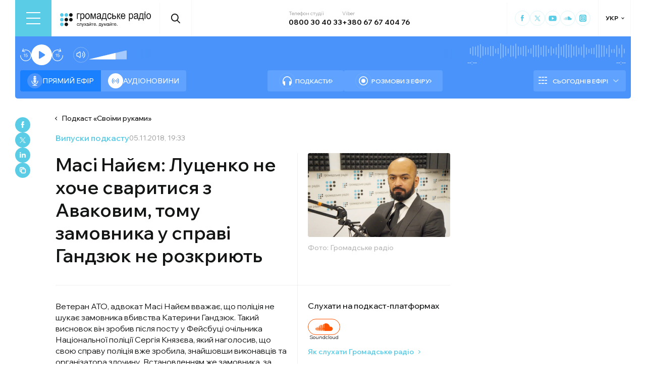

--- FILE ---
content_type: text/html; charset=utf-8
request_url: https://hromadske.radio/podcasts/svoyimyrukamy/masi-nayyem-lucenko-ne-hoche-svarytysya-z-avakovym-tomu-zamovnyka-u-spravi-gandzyuk-ne-rozkryyut
body_size: 28358
content:
<!DOCTYPE html><html lang="uk"><head><meta charSet="utf-8"/><meta name="viewport" content="width=device-width, initial-scale=1, minimum-scale=1, maximum-scale=1, user-scalable=no"/><link rel="preload" as="image" href="/logotype.svg" fetchPriority="high"/><link rel="preload" as="image" imageSrcSet="/_next/image?url=https%3A%2F%2Fstatic.hromadske.radio%2F2018%2F08%2Fnatalyasokolenko-150x150.jpg&amp;w=48&amp;q=75 1x, /_next/image?url=https%3A%2F%2Fstatic.hromadske.radio%2F2018%2F08%2Fnatalyasokolenko-150x150.jpg&amp;w=96&amp;q=75 2x" fetchPriority="high"/><link rel="preload" as="image" imageSrcSet="/_next/image?url=https%3A%2F%2Fstatic.hromadske.radio%2F2018%2F08%2Fa54f1836-150x150.jpg&amp;w=48&amp;q=75 1x, /_next/image?url=https%3A%2F%2Fstatic.hromadske.radio%2F2018%2F08%2Fa54f1836-150x150.jpg&amp;w=96&amp;q=75 2x" fetchPriority="high"/><link rel="preload" as="image" imageSrcSet="/_next/image?url=https%3A%2F%2Fstatic.hromadske.radio%2F2018%2F09%2Fb932d134b6c82d9bc60da9daa2f30800-150x150.jpeg&amp;w=48&amp;q=75 1x, /_next/image?url=https%3A%2F%2Fstatic.hromadske.radio%2F2018%2F09%2Fb932d134b6c82d9bc60da9daa2f30800-150x150.jpeg&amp;w=96&amp;q=75 2x" fetchPriority="high"/><link rel="preload" as="image" imageSrcSet="/_next/image?url=https%3A%2F%2Fstatic.hromadske.radio%2F2018%2F06%2Fmasi-nayyem-e1544111007616.jpg&amp;w=384&amp;q=75 384w, /_next/image?url=https%3A%2F%2Fstatic.hromadske.radio%2F2018%2F06%2Fmasi-nayyem-e1544111007616.jpg&amp;w=576&amp;q=75 576w, /_next/image?url=https%3A%2F%2Fstatic.hromadske.radio%2F2018%2F06%2Fmasi-nayyem-e1544111007616.jpg&amp;w=1024&amp;q=75 1024w, /_next/image?url=https%3A%2F%2Fstatic.hromadske.radio%2F2018%2F06%2Fmasi-nayyem-e1544111007616.jpg&amp;w=1366&amp;q=75 1366w" imageSizes="(max-width: 576px) 100vw, 50vw" fetchPriority="high"/><link rel="stylesheet" href="/_next/static/css/def193f360c18521.css" data-precedence="next"/><link rel="stylesheet" href="/_next/static/css/99a2645341dcd4fa.css" data-precedence="next"/><link rel="stylesheet" href="/_next/static/css/27c56596979f4b26.css" data-precedence="next"/><link rel="stylesheet" href="/_next/static/css/61757ce8d72fe735.css" data-precedence="next"/><link rel="preload" as="script" fetchPriority="low" href="/_next/static/chunks/webpack-38a5b098168fc569.js"/><script src="/_next/static/chunks/fd9d1056-03bbf093c9671674.js" async=""></script><script src="/_next/static/chunks/7023-5f7db606d5392142.js" async=""></script><script src="/_next/static/chunks/main-app-0afade4874ace0eb.js" async=""></script><script src="/_next/static/chunks/231-186ad8838db7b8e6.js" async=""></script><script src="/_next/static/chunks/6492-f58420ccb7f797d9.js" async=""></script><script src="/_next/static/chunks/1877-4cfcf72d50b97ce9.js" async=""></script><script src="/_next/static/chunks/app/%5Blocale%5D/layout-ffb13b4967a231fc.js" async=""></script><script src="/_next/static/chunks/1496-1dcb907ca60262bc.js" async=""></script><script src="/_next/static/chunks/7036-49152bc9961bc46e.js" async=""></script><script src="/_next/static/chunks/app/%5Blocale%5D/podcasts/%5Bslug%5D/%5Bepisode%5D/page-48d6a4f3f55dc5a7.js" async=""></script><script src="/_next/static/chunks/5008-16be929341500c12.js" async=""></script><script src="/_next/static/chunks/5229-8b4a41031d22e493.js" async=""></script><script src="/_next/static/chunks/2269-2483a67ddb660e47.js" async=""></script><script src="/_next/static/chunks/app/%5Blocale%5D/page-39d79d9da985435c.js" async=""></script><script src="/_next/static/chunks/app/%5Blocale%5D/error-8a4289a538aac277.js" async=""></script><link rel="preload" href="https://www.googletagmanager.com/gtm.js?id=GTM-KXP37RX" as="script"/><meta name="theme-color" content="#2aa9f6"/><meta name="color-scheme" content="light"/><title>Масі Найєм: Луценко не хоче сваритися з Аваковим, тому замовника у справі Гандзюк не розкриють</title><meta name="description" content="Ветеран АТО, адвокат Масі Найєм вважає, що поліція не шукає замовника вбивства Катерини Гандзюк. Такий висновок він зробив після посту у Фейсбуці очільника Національної поліції Сергія Князєва, який наголосив, що свою справу поліція вже зробила, знайшовши виконавців та організатора злочину. Встановленням же замовника, за його словами, займається СБУ"/><link rel="manifest" href="/manifest.json" crossorigin="use-credentials"/><link rel="canonical" href="https://hromadske.radio/podcasts/svoyimyrukamy/masi-nayyem-lucenko-ne-hoche-svarytysya-z-avakovym-tomu-zamovnyka-u-spravi-gandzyuk-ne-rozkryyut"/><meta name="format-detection" content="telephone=no, address=no, email=no"/><meta name="google-site-verification" content="ZAr-pBjwY0aEmGvSWqqSsbv9cORFtGYQdPWZf28-W54"/><meta name="fb:app_id" content="{443191863517470}"/><meta property="og:title" content="Масі Найєм: Луценко не хоче сваритися з Аваковим, тому замовника у справі Гандзюк не розкриють"/><meta property="og:description" content="Ветеран АТО, адвокат Масі Найєм вважає, що поліція не шукає замовника вбивства Катерини Гандзюк. Такий висновок він зробив після посту у Фейсбуці очільника Національної поліції Сергія Князєва, який наголосив, що свою справу поліція вже зробила, знайшовши виконавців та організатора злочину. Встановленням же замовника, за його словами, займається СБУ"/><meta property="og:site_name" content="Громадське радіо"/><meta property="og:image" content="https://static.hromadske.radio/2018/06/masi-nayyem-e1544111007616.jpg"/><meta property="og:image:width" content="1200"/><meta property="og:image:height" content="630"/><meta name="twitter:card" content="summary_large_image"/><meta name="twitter:site" content="@hromadskeradio"/><meta name="twitter:title" content="Масі Найєм: Луценко не хоче сваритися з Аваковим, тому замовника у справі Гандзюк не розкриють"/><meta name="twitter:description" content="Ветеран АТО, адвокат Масі Найєм вважає, що поліція не шукає замовника вбивства Катерини Гандзюк. Такий висновок він зробив після посту у Фейсбуці очільника Національної поліції Сергія Князєва, який наголосив, що свою справу поліція вже зробила, знайшовши виконавців та організатора злочину. Встановленням же замовника, за його словами, займається СБУ"/><meta name="twitter:image" content="https://static.hromadske.radio/2018/06/masi-nayyem-e1544111007616.jpg"/><link rel="icon" href="/favicon.png"/><link rel="apple-touch-icon" href="/favicon.png"/><link rel="amphtml" href="/podcasts/svoyimyrukamy/masi-nayyem-lucenko-ne-hoche-svarytysya-z-avakovym-tomu-zamovnyka-u-spravi-gandzyuk-ne-rozkryyut/amp"/><noscript><img alt="facebook" loading="lazy" width="1" height="1" decoding="async" data-nimg="1" style="color:transparent;display:none" srcSet="/_next/image?url=https%3A%2F%2Fwww.facebook.com%2Ftr%3Fid%3D446205979965871%26ev%3DPageView%26noscript%3D1&amp;w=16&amp;q=75 1x" src="/_next/image?url=https%3A%2F%2Fwww.facebook.com%2Ftr%3Fid%3D446205979965871%26ev%3DPageView%26noscript%3D1&amp;w=16&amp;q=75"/></noscript><script src="/_next/static/chunks/polyfills-78c92fac7aa8fdd8.js" noModule=""></script></head><body class="__variable_fa5d44"><noscript><iframe src="https://www.googletagmanager.com/ns.html?id=GTM-KXP37RX" height="0" width="0" style="display:none;visibility:hidden"></iframe></noscript><!--$--><aside class="main_container BannerButkevich_butkevich_banner__pnXgQ"></aside><!--/$--><!--$--><header id="header" class="Header_header_container__mnjV9"><div class="Header_header__1RJ5C"><div class="Header_header_top_level__Zm0e_"><!--$--><div class="BurgerBtn_burger_btn__5_RT8 " aria-label="Toggle menu" aria-expanded="false" role="button"><div class="BurgerBtn_burger_btn__wrap__ukraM"><div class="BurgerBtn_burger_btn__line__h7P3_ BurgerBtn_burger_btn__line_top__fD70f"></div><div class="BurgerBtn_burger_btn__line__h7P3_ BurgerBtn_burger_btn__line_center__vQ52J"></div><div class="BurgerBtn_burger_btn__line__h7P3_ BurgerBtn_burger_btn__line_bottom___MxRq"></div></div></div><div class="BurgerMenu_wrap___XfFo "><div class="BurgerMenu_overflow_container___Mazx"><div class="container"><div class="BurgerMenu_top_circle__E06eg"></div><div class="BurgerMenu_top_row__UMtjw"><div class="BurgerMenu_close_btn__dQEAA"><div class="BurgerMenu_burger_btn__line__w6lcz BurgerMenu_burger_btn__line_top__weOTF"></div><div class="BurgerMenu_burger_btn__line__w6lcz BurgerMenu_burger_btn__line_bottom__SDS4G"></div></div><div class="BurgerMenu_burger_logo__4MD_k"><svg viewBox="0 0 38 38"><use xlink:href="/sprite.svg#logo-burger"></use></svg></div><form class="BurgerMenu_search_form__BTa_x" action=""><input class="BurgerMenu_search_input__C0TWT" id="searchInput" type="text" placeholder="Пошук по сайту" value=""/><div class="BurgerMenu_search_btn__aeeW1"><svg viewBox="0 0 20 22"><use xlink:href="/sprite.svg#search-icon"></use></svg></div></form><div class="BurgerMenu_contacts_wrap__Ejas_"><div class="BurgerMenu_contact_item__1v5Wr"><span class="BurgerMenu_contact_title__ydH_e">Телефон студії</span><a class="BurgerMenu_contact_value__wXnzp" href="tel:0800 30 40 33">0800 30 40 33</a></div><div class="BurgerMenu_contact_item__1v5Wr"><span class="BurgerMenu_contact_title__ydH_e"> Viber: </span><a class="BurgerMenu_contact_value__wXnzp" href="viber://chat?number=%2B380676740476" target="_blank" rel="noopener noreferrer">+380 67 67 404 76</a></div></div><a class="BurgerMenu_schedule_btn__2DOhM" href="/schedule"><svg viewBox="0 0 20 16"><use xlink:href="/sprite.svg#schedule-icon"></use></svg>Розклад програм</a><a class="BurgerMenu_signal_btn__qBBGN" href="/listen"><svg viewBox="0 0 21 16"><use xlink:href="/sprite.svg#signal"></use></svg>Як слухати Громадське радіо</a><!--$--><div class="LocaleSwitcher_lang_switcher_wrap__tMelu LocaleSwitcher_in_burger__XqjP5  ">УКР</div><!--/$--><a class="BurgerMenu_header_nav_donate_link__IDjDx" href="/donate">Підтримати проєкт</a></div><div class="BurgerMenu_middle_row__0s2eN"><nav class="BurgerMenu_sections_wrap__r1VXJ"><div class="BurgerMenu_first_col__NDfTD"><div class="BurgerMenu_menu_name__QsFxG">Розділи</div></div><ul class="BurgerMenu_sections_nav__6z9Zx"><li class="BurgerMenu_sections_nav_item__BJljs"><a class="MenuItem_header_nav_link__dEdcK " href="/rubric/krayina">Війна</a></li><li class="BurgerMenu_sections_nav_item__BJljs"><a class="MenuItem_header_nav_link__dEdcK " href="/news">Новини</a></li><li class="BurgerMenu_sections_nav_item__BJljs"><a class="MenuItem_header_nav_link__dEdcK " href="/exclusive">Подкасти</a></li><li class="BurgerMenu_sections_nav_item__BJljs"><a class="MenuItem_header_nav_link__dEdcK " href="/podcasts">Розмови з ефіру</a></li><li class="BurgerMenu_sections_nav_item__BJljs"><a class="MenuItem_header_nav_link__dEdcK " href="/publications">Публікації</a></li><li class="BurgerMenu_sections_nav_item__BJljs"><a class="MenuItem_header_nav_link__dEdcK " href="/videos">Відео</a></li><li class="BurgerMenu_sections_nav_item__BJljs"><a class="MenuItem_header_nav_link__dEdcK " href="/advertising">Реклама</a></li></ul></nav><div class="BurgerMenu_rubrics_wrap__DtPqj"><div class="BurgerMenu_menu_name__QsFxG">Рубрики</div><ul class="BurgerMenu_rubrics_nav__JNwqb"><li class="BurgerMenu_rubrics_nav_item__9FGnk"><a class="MenuItem_header_nav_link__dEdcK " href="/rubric/krayina">Війна</a></li><li class="BurgerMenu_rubrics_nav_item__9FGnk"><a class="MenuItem_header_nav_link__dEdcK " href="/rubric/podiji">Події</a></li><li class="BurgerMenu_rubrics_nav_item__9FGnk"><a class="MenuItem_header_nav_link__dEdcK " href="/rubric/polityka">Політика</a></li><li class="BurgerMenu_rubrics_nav_item__9FGnk"><a class="MenuItem_header_nav_link__dEdcK " href="/rubric/suspilstvo">Суспільство</a></li><li class="BurgerMenu_rubrics_nav_item__9FGnk"><a class="MenuItem_header_nav_link__dEdcK " href="/rubric/kultura">Культура</a></li><li class="BurgerMenu_rubrics_nav_item__9FGnk"><a class="MenuItem_header_nav_link__dEdcK " href="/rubric/economy">Економіка</a></li><li class="BurgerMenu_rubrics_nav_item__9FGnk"><a class="MenuItem_header_nav_link__dEdcK " href="/rubric/prava-lyudyny">Права людини</a></li><li class="BurgerMenu_rubrics_nav_item__9FGnk"><a class="MenuItem_header_nav_link__dEdcK " href="/rubric/za-kordonom">За кордоном</a></li><li class="BurgerMenu_rubrics_nav_item__9FGnk"><a class="MenuItem_header_nav_link__dEdcK " href="/rubric/zdorovya">Здоров'я</a></li><li class="BurgerMenu_rubrics_nav_item__9FGnk"><a class="MenuItem_header_nav_link__dEdcK " href="/rubric/nauka">Наука</a></li><li class="BurgerMenu_rubrics_nav_item__9FGnk"><a class="MenuItem_header_nav_link__dEdcK " href="/rubric/osvita">Освіта</a></li><li class="BurgerMenu_rubrics_nav_item__9FGnk"><a class="MenuItem_header_nav_link__dEdcK " href="/rubric/sport">Спорт</a></li></ul></div></div><div class="BurgerMenu_bottom_row__ZNVWZ"><div class="BurgerMenu_pages_menu_wrap__92waV"><div class="BurgerMenu_first_col__NDfTD"><div class="BurgerMenu_menu_name__QsFxG">Меню</div></div><ul class="BurgerMenu_pages_nav__LwUJU"><li class="BurgerMenu_pages_nav_item__04BQd"><a class="MenuItem_header_nav_link__dEdcK " href="/about">Про нас</a></li><li class="BurgerMenu_pages_nav_item__04BQd"><a class="MenuItem_header_nav_link__dEdcK " href="/team">Команда</a></li><li class="BurgerMenu_pages_nav_item__04BQd"><a class="MenuItem_header_nav_link__dEdcK " href="/listen">Як нас слухати</a></li><li class="BurgerMenu_pages_nav_item__04BQd"><a class="MenuItem_header_nav_link__dEdcK " href="/project-news">Новини проекту</a></li><li class="BurgerMenu_pages_nav_item__04BQd"><a class="MenuItem_header_nav_link__dEdcK " href="/donors">Донори</a></li><li class="BurgerMenu_pages_nav_item__04BQd"><a class="MenuItem_header_nav_link__dEdcK " href="/advertising">Реклама</a></li><li class="BurgerMenu_pages_nav_item__04BQd"><a class="MenuItem_header_nav_link__dEdcK " href="/vacancies">Вакансії</a></li><li class="BurgerMenu_pages_nav_item__04BQd"><a class="MenuItem_header_nav_link__dEdcK " href="/tenders">Тендери</a></li><li class="BurgerMenu_pages_nav_item__04BQd"><a class="MenuItem_header_nav_link__dEdcK " href="/contacts">Контакти</a></li><li class="BurgerMenu_pages_nav_item__04BQd"><a class="MenuItem_header_nav_link__dEdcK " href="/donate">Підтримати</a></li></ul></div><div class="BurgerMenu_socials_wrap__4UYLR"><a class="BurgerMenu_socials_item__R6W3L" target="_blank" aria-label="Hromadske Radio on Facebook" href="https://www.facebook.com/hromadske.radio/"><svg viewBox="0 0 40 40"><use xlink:href="/sprite.svg#facebook"></use></svg></a><a class="BurgerMenu_socials_item__R6W3L" target="_blank" aria-label="Hromadske Radio on Twitter" href="https://twitter.com/HromRadio_eng"><svg viewBox="0 0 40 40"><use xlink:href="/sprite.svg#twitter"></use></svg></a><a class="BurgerMenu_socials_item__R6W3L" target="_blank" aria-label="Hromadske Radio on Youtube" href="https://www.youtube.com/user/Hromadskeradio"><svg viewBox="0 0 40 40"><use xlink:href="/sprite.svg#youtube"></use></svg></a><a class="BurgerMenu_socials_item__R6W3L" target="_blank" aria-label="Hromadske Radio on Soundcloud" href="https://soundcloud.com/hromadske-radio"><svg viewBox="0 0 40 40"><use xlink:href="/sprite.svg#soundcloud"></use></svg></a><a class="BurgerMenu_socials_item__R6W3L" target="_blank" aria-label="RSS" href="https://hromadske.radio/feed"><svg viewBox="0 0 40 40"><use xlink:href="/sprite.svg#rss"></use></svg></a><a class="BurgerMenu_socials_item__R6W3L" target="_blank" aria-label="Hromadske Radio on Google news" href="https://news.google.com/publications/CAAqBwgKMMiwjwswstqiAw"><svg viewBox="0 0 40 40"><use xlink:href="/sprite.svg#google-news"></use></svg></a><a class="BurgerMenu_socials_item__R6W3L" target="_blank" aria-label="Hromadske Radio on Instagram" href="https://www.instagram.com/hromadske_radio"><svg viewBox="0 0 40 40"><use xlink:href="/sprite.svg#instagram"></use></svg></a></div></div><div class="BurgerMenu_bottom_circle__ZVrwN"></div></div></div></div><!--/$--><a class="Header_logo__X2AKx" href="/"><img alt="logo" fetchPriority="high" width="180" height="30" decoding="async" data-nimg="1" style="color:transparent" src="/logotype.svg"/></a><!--$--><div><div class="Search_search_btn__PL0Is"><svg viewBox="0 0 20 22"><use xlink:href="/sprite.svg#search-icon"></use></svg></div></div><!--/$--><div class="Header_contacts_wrap__VJ6bi"><div class="Header_contact_item__Wcabj"><span class="Header_contact_title__LZINC">Телефон студії</span><a class="Header_contact_value__xABqJ" href="tel:0800304033">0800 30 40 33</a></div><div class="Header_contact_item__Wcabj"><span class="Header_contact_title__LZINC">Viber</span><a rel="noopener noreferrer" target="_blank" class="Header_contact_value__xABqJ" href="viber://chat?number=%2B380676740476">+380 67 67 404 76</a></div></div><div class="Header_socials_wrap__7yVX4"><a class="Header_socials_item__jcKGG" target="_blank" aria-label="Hromadske Radio on Facebook" href="https://www.facebook.com/hromadske.radio/"><svg viewBox="0 0 40 40"><use xlink:href="/sprite.svg#facebook"></use></svg></a><a class="Header_socials_item__jcKGG" target="_blank" aria-label="Hromadske Radio on Twitter" href="https://twitter.com/HromRadio_eng"><svg viewBox="0 0 40 40"><use xlink:href="/sprite.svg#twitter"></use></svg></a><a class="Header_socials_item__jcKGG" target="_blank" aria-label="Hromadske Radio on Youtube" href="https://www.youtube.com/user/Hromadskeradio"><svg viewBox="0 0 40 40"><use xlink:href="/sprite.svg#youtube"></use></svg></a><a class="Header_socials_item__jcKGG" target="_blank" aria-label="Hromadske Radio on Soundcloud" href="https://soundcloud.com/hromadske-radio"><svg viewBox="0 0 40 40"><use xlink:href="/sprite.svg#soundcloud"></use></svg></a><a class="Header_socials_item__jcKGG" target="_blank" aria-label="Hromadske Radio on Instagram" href="https://www.instagram.com/hromadske_radio"><svg viewBox="0 0 40 40"><use xlink:href="/sprite.svg#instagram"></use></svg></a></div><!--$--><div class="LocaleSwitcher_lang_switcher_wrap__tMelu   ">УКР</div><!--/$--></div></div></header><nav id="topNav" class="Header_top_nav_container__u0fju"><div class="Header_header__1RJ5C"><div class="Header_header_wrap__pXp5n"><ul class="Header_header_nav__juRir"><li class="Header_header_nav_item__013sg"><a class="MenuItem_header_nav_link__dEdcK " href="/rubric/krayina">Війна</a></li><li class="Header_header_nav_item__013sg"><a class="MenuItem_header_nav_link__dEdcK " href="/news">Новини</a></li><li class="Header_header_nav_item__013sg"><a class="MenuItem_header_nav_link__dEdcK " href="/exclusive">Подкасти</a></li><li class="Header_header_nav_item__013sg"><a class="MenuItem_header_nav_link__dEdcK " href="/podcasts">Розмови з ефіру</a></li><li class="Header_header_nav_item__013sg"><a class="MenuItem_header_nav_link__dEdcK " href="/publications">Публікації</a></li><li class="Header_header_nav_item__013sg"><a class="MenuItem_header_nav_link__dEdcK " href="/videos">Відео</a></li><li class="Header_header_nav_item__013sg"><a class="MenuItem_header_nav_link__dEdcK " href="/advertising">Реклама</a></li><a class="Header_header_nav_donate_link__eDGoL" href="/donate">Підтримати</a></ul></div></div></nav><!--/$--><!--$!--><template data-dgst="BAILOUT_TO_CLIENT_SIDE_RENDERING"></template><!--/$--><!--$--><!--$--><div class="player-wrap"><div class="container"><div class="Player_inner_wrap__Ebhpw"><section class="Player_player__LYGKe"><div class="Player_player__control_elements__XGAOo"><div class="Player_track_name__yyyQD "><div class="Player_track_name__wrap__K_Erf"><span></span><span></span></div></div><div class="Player_track_duration__wrap__6cwnJ"><div class="Player_track_wave__AtUbp"><input aria-label="Зміна поточного положення часової мітки аудіо" type="range" id="track" max="0" name="time" value="0"/><svg id="svg" xmlns="http://www.w3.org/2000/svg" viewBox="0 0 280 30"><clipPath id="fieldClip"></clipPath></svg><div class="Player_track_wave_range__6PLQA"></div><div class="Player_track_wave_range_active__RBVSU" style="width:0"></div></div><div class="Player_track_current_position__juNQ3">--:--</div><div class="Player_track_duration__1MCA_">--:--</div></div><div class="Player_play_btn__group__H11m4"><button role="button" aria-label="Перемотати на 15 сек." class="Player_back_btn__wJf0J "><svg viewBox="0 0 26 29"><use xlink:href="/sprite.svg#back"></use></svg><span class="Player_back_btn__tooltip__tKcnq">Перемотати на 15 сек.</span></button><button aria-label="Старт / Пауза" role="button" class="Player_play_btn__FeGEW" data-testid="play-pause"><div class="PlayPause_play_btn__02Mnu "><svg viewBox="0 0 15 19"><use xlink:href="/sprite.svg#play"></use></svg></div><span class="Player_play_btn__tooltip__2hfvw">Старт аудіо</span></button><button role="button" aria-label="Перемотати на 15 сек." class="Player_forward_btn__ZJpnA "><svg viewBox="0 0 26 29"><use xlink:href="/sprite.svg#forward"></use></svg><span class="Player_forward_btn__tooltip__QgsfV">Перемотати на 15 сек.</span></button></div><div class="Player_volume_btn__group__qd67m"><div class="Player_mute_btn__qlKSg
                     
                  "><svg viewBox="0 0 20 18"><use xlink:href="/sprite.svg#mute"></use></svg><span class="Player_mute_btn__tooltip__iGAab">Ввімкнути звук</span></div><div class="Player_volume_control__1bEfd"><input aria-label="Зміна гучності" class="Player_volume_control_input__6fmG3" type="range" id="volume" min="0.01" max="1" step=".01" name="volume" value="0.7"/><div class="Player_volume_control_range__9bmLt" style="width:70%"></div></div></div></div><div class="Player_player__btns_wrap__3Uh7I"><div class="Player_player__mode__gIidN"><div class="Player_player__mode_live__2P_hx Player_active__zg_ye"><svg viewBox="0 0 40 40"><use xlink:href="/sprite.svg#live"></use></svg>Прямий ефiр</div><div class="Player_player__mode_last_news__eHyty "><svg viewBox="0 0 30 30"><use xlink:href="/sprite.svg#broadcast"></use></svg>Аудіоновини</div></div><div class="Player_player__links__iuVGP"><a class="Player_player__podcasts__puHbl " href="/exclusive"><div class="Player_player__podcasts_icon__x1f15"><svg viewBox="0 0 18 18"><use xlink:href="/sprite.svg#headphones"></use></svg></div>Подкасти</a><a class="Player_player__broadcast__2j8v_ " href="/podcasts"><div class="Player_player__broadcast_icon__qQfxE"><svg viewBox="0 0 18 18"><use xlink:href="/sprite.svg#record"></use></svg></div>Розмови з ефіру</a></div></div><div class="Player_player__ads_wrap__D7XIx"><div class="r100058"></div><a class="Player_player__ads_link__ud9e6" href="/advertising">Розміщення реклами на сайті</a></div></section><div class="Player_player__ads_wrap__D7XIx banner-block"></div></div></div></div><!--/$--><!--/$--><script type="application/ld+json">{"@context":"https://schema.org","@type":"PodcastEpisode","headline":"Масі Найєм: Луценко не хоче сваритися з Аваковим, тому замовника у справі Гандзюк не розкриють","image":"https://static.hromadske.radio/2018/06/masi-nayyem-e1544111007616-350x206.jpg","description":"Ветеран АТО, адвокат Масі Найєм вважає, що поліція не шукає замовника вбивства Катерини Гандзюк. Такий висновок він зробив після посту у Фейсбуці очільника Національної поліції Сергія Князєва, який наголосив, що свою справу поліція вже зробила, знайшовши виконавців та організатора злочину. Встановленням же замовника, за його словами, займається СБУ","datePublished":"2018-11-05T19:33:10","dateModified":"2018-11-05T19:33:44","author":[{"@type":"Person","name":"Наталя Соколенко"},{"@type":"Person","name":"Лариса Денисенко"}],"inLanguage":"uk","keywords":"","audio":{"@type":"AudioObject","contentUrl":"https://media.blubrry.com/hromadska_hvylya/static.hromadske.radio/2018/11/hr-svr-18-11-04_vechir_gandzyuk.mp3"}}</script><main><div class="main_container"><div class="SharePost_sharing_section__81uEr SharePost_desktop__udMls"><div class="SharePost_sharing_list__uLjhO"><a class="SharePost_sharing_item__tkZ__" target="_blank" aria-label="Share to Facebook" href="https://www.facebook.com/sharer/sharer.php?u=null"><svg viewBox="0 0 40 40"><use xlink:href="/sprite.svg#facebook"></use></svg></a><a class="SharePost_sharing_item__tkZ__" target="_blank" aria-label="Share to Twitter" href="https://twitter.com/intent/tweet?url=null"><svg viewBox="0 0 40 40"><use xlink:href="/sprite.svg#twitter"></use></svg></a><a class="SharePost_sharing_item__tkZ__" target="_blank" aria-label="Share to Linkedin" href="https://www.linkedin.com/sharing/share-offsite/?url=null"><svg viewBox="0 0 30 30"><use xlink:href="/sprite.svg#linkedin"></use></svg></a><div class="SharePost_sharing_item__tkZ__"><svg viewBox="0 0 30 30"><use xlink:href="/sprite.svg#copy-icon"></use></svg></div></div></div><div class="page_single_container__nrgPf"><div class="page_episode_header__caK1s"><div class="page_episode_header__top_row__Y_rUh"><a class="page_episode_header__archive_link__Rsa_T" href="/podcasts/svoyimyrukamy">Подкаст<!-- --> «<!-- -->Своїми руками<!-- -->»</a></div><div class="page_episode_header__top_row__Y_rUh"><div class="page_type__T9wMI"><a class="page_type__T9wMI" href="/podcasts">Випуски подкасту</a></div><div class="page_date__Tnlf6"><time dateTime="2018-11-05T19:33:10">05.11.2018, 19:33</time></div></div><div class="page_episode_header__desc__Gy5bU"><div class="page_episode_header__title_wrap__B2MfC"><h1 class="page_title__9A6q_">Масі Найєм: Луценко не хоче сваритися з Аваковим, тому замовника у справі Гандзюк не розкриють</h1></div><div class="page_episode_header__desc_wrap__84qM0"><div class="page_episode_header__content__CUxza"><p>Ветеран АТО, адвокат Масі Найєм вважає, що поліція не шукає замовника вбивства Катерини Гандзюк. Такий висновок він зробив після посту у Фейсбуці очільника Національної поліції  Сергія Князєва, який наголосив, що свою справу поліція вже зробила, знайшовши виконавців та організатора злочину. Встановленням же замовника, за його словами, займається СБУ</p>
</div><div class="page_episode_header__hosts__7RrRi"><div class="page_episode_header__hosts_wrap__uKu2F"><div class="page_episode_header__hosts_title__18R5F">Ведучі<span>2</span></div><ul class="page_episode_header__hosts_list__2DVjo"><a class="page_episode_header__hosts_person__NL_40" href="/persons/natalya-sokolenko"><img alt="Наталя Соколенко" fetchPriority="high" width="45" height="45" decoding="async" data-nimg="1" class="page_episode_header__hosts_img__bjHiR" style="color:transparent" srcSet="/_next/image?url=https%3A%2F%2Fstatic.hromadske.radio%2F2018%2F08%2Fnatalyasokolenko-150x150.jpg&amp;w=48&amp;q=75 1x, /_next/image?url=https%3A%2F%2Fstatic.hromadske.radio%2F2018%2F08%2Fnatalyasokolenko-150x150.jpg&amp;w=96&amp;q=75 2x" src="/_next/image?url=https%3A%2F%2Fstatic.hromadske.radio%2F2018%2F08%2Fnatalyasokolenko-150x150.jpg&amp;w=96&amp;q=75"/>Наталя Соколенко</a><a class="page_episode_header__hosts_person__NL_40" href="/persons/larysa-denysenko"><img alt="Лариса Денисенко" fetchPriority="high" width="45" height="45" decoding="async" data-nimg="1" class="page_episode_header__hosts_img__bjHiR" style="color:transparent" srcSet="/_next/image?url=https%3A%2F%2Fstatic.hromadske.radio%2F2018%2F08%2Fa54f1836-150x150.jpg&amp;w=48&amp;q=75 1x, /_next/image?url=https%3A%2F%2Fstatic.hromadske.radio%2F2018%2F08%2Fa54f1836-150x150.jpg&amp;w=96&amp;q=75 2x" src="/_next/image?url=https%3A%2F%2Fstatic.hromadske.radio%2F2018%2F08%2Fa54f1836-150x150.jpg&amp;w=96&amp;q=75"/>Лариса Денисенко</a></ul></div><div class="page_episode_header__hosts_wrap__uKu2F"><div class="page_episode_header__hosts_title__18R5F">Гості<span>1</span></div><ul class="page_episode_header__hosts_list__2DVjo"><a class="page_episode_header__hosts_person__NL_40" href="/persons/masi-najjem"><img alt="Масі Найєм" fetchPriority="high" width="45" height="45" decoding="async" data-nimg="1" class="page_episode_header__hosts_img__bjHiR" style="color:transparent" srcSet="/_next/image?url=https%3A%2F%2Fstatic.hromadske.radio%2F2018%2F09%2Fb932d134b6c82d9bc60da9daa2f30800-150x150.jpeg&amp;w=48&amp;q=75 1x, /_next/image?url=https%3A%2F%2Fstatic.hromadske.radio%2F2018%2F09%2Fb932d134b6c82d9bc60da9daa2f30800-150x150.jpeg&amp;w=96&amp;q=75 2x" src="/_next/image?url=https%3A%2F%2Fstatic.hromadske.radio%2F2018%2F09%2Fb932d134b6c82d9bc60da9daa2f30800-150x150.jpeg&amp;w=96&amp;q=75"/>Масі Найєм</a></ul></div></div></div><div class="page_episode_header__img__Dbql5"><img alt="Масі Найєм: Луценко не хоче сваритися з Аваковим, тому замовника у справі Гандзюк не розкриють" fetchPriority="high" width="282" height="175" decoding="async" data-nimg="1" style="color:transparent" sizes="(max-width: 576px) 100vw, 50vw" srcSet="/_next/image?url=https%3A%2F%2Fstatic.hromadske.radio%2F2018%2F06%2Fmasi-nayyem-e1544111007616.jpg&amp;w=384&amp;q=75 384w, /_next/image?url=https%3A%2F%2Fstatic.hromadske.radio%2F2018%2F06%2Fmasi-nayyem-e1544111007616.jpg&amp;w=576&amp;q=75 576w, /_next/image?url=https%3A%2F%2Fstatic.hromadske.radio%2F2018%2F06%2Fmasi-nayyem-e1544111007616.jpg&amp;w=1024&amp;q=75 1024w, /_next/image?url=https%3A%2F%2Fstatic.hromadske.radio%2F2018%2F06%2Fmasi-nayyem-e1544111007616.jpg&amp;w=1366&amp;q=75 1366w" src="/_next/image?url=https%3A%2F%2Fstatic.hromadske.radio%2F2018%2F06%2Fmasi-nayyem-e1544111007616.jpg&amp;w=1366&amp;q=75"/><div class="page_episode_header__img_copyright__o88o9">Фото: Громадське радіо</div></div><div class="page_episode_header__hear__gPvLl"><div class="page_episode_header__hear_title__j60QQ">Слухати на подкаст-платформах</div><div class="page_episode_header__hear_list__MB1xw"><a class="page_episode_header__hear_item__nH4i_" target="_blank" href="https://soundcloud.com/hromadske-radio/sets/svoyimyrukamy"><div class="page_episode_header__soundcloud__L4rZa"></div>Soundcloud</a></div><a class="page_episode_header__hear_about__9X5Q0" href="/listen">Як слухати Громадське радіо</a></div></div></div><div><!--$--><div class="PlayerPost_post_player__wrap__xWIUc"><section class="PlayerPost_post_player__QEyM6 PlayerPost_podcasts___5oq6"><div class="PlayerPost_post_player__control__bBEy4"><div class="PlayerPost_btn_group__91Ssj"><div class="PlayerPost_play_group__9LNfH"><button aria-label="Перемотати на 15 сек." class="PlayerPost_back_btn__9eMGS "><svg viewBox="0 0 26 29"><use xlink:href="/sprite.svg#back"></use></svg></button><div class="PlayerPost_play_btn__Xwewc"><svg viewBox="0 0 15 19"><use xlink:href="/sprite.svg#play"></use></svg></div><button aria-label="Перемотати на 15 сек." class="PlayerPost_forward_btn__EfHv_ "><svg viewBox="0 0 26 29"><use xlink:href="/sprite.svg#forward"></use></svg></button><div class="PlayerPost_speed_btn__ZXJM0">1<!-- -->x</div></div><div class="PlayerPost_volume_btn__group__1EsII"><div class="PlayerPost_mute_btn___63Eb
                     
                  "><svg viewBox="0 0 20 18"><use xlink:href="/sprite.svg#mute"></use></svg></div><div class="PlayerPost_volume_control__omx4c"><input aria-label="Зміна гучності" class="PlayerPost_volume_control_input__aS4U1" type="range" id="volume" min="0.01" max="1" step=".01" name="volume" value="0.7"/><div class="PlayerPost_volume_control_range__QQfKr" style="width:70%"></div></div></div></div><div class="PlayerPost_track_duration__wrap__TsFu1"><div class="PlayerPost_listen__M74ax">Прослухати</div><div class="PlayerPost_post_player__track_wave__Cd7mv"><input aria-label="Зміна поточного положення часової мітки аудіо" type="range" id="track" max="0" name="time" value="0"/><svg id="svg" xmlns="http://www.w3.org/2000/svg" viewBox="0 0 280 30"><clipPath id="fieldClip"><rect x="5" y="3" width="2" height="24"></rect><rect x="10" y="5.5" width="2" height="19"></rect><rect x="15" y="9" width="2" height="12"></rect><rect x="20" y="3" width="2" height="24"></rect><rect x="25" y="11" width="2" height="8"></rect><rect x="30" y="4" width="2" height="22"></rect><rect x="35" y="3.5" width="2" height="23"></rect><rect x="40" y="3" width="2" height="24"></rect><rect x="45" y="11.5" width="2" height="7"></rect><rect x="50" y="7" width="2" height="16"></rect><rect x="55" y="6" width="2" height="18"></rect><rect x="60" y="4.5" width="2" height="21"></rect><rect x="65" y="4.5" width="2" height="21"></rect><rect x="70" y="2.5" width="2" height="25"></rect><rect x="75" y="9.5" width="2" height="11"></rect><rect x="80" y="6" width="2" height="18"></rect><rect x="85" y="1.5" width="2" height="27"></rect><rect x="90" y="2" width="2" height="26"></rect><rect x="95" y="11" width="2" height="8"></rect><rect x="100" y="8" width="2" height="14"></rect><rect x="105" y="11" width="2" height="8"></rect><rect x="110" y="0" width="2" height="30"></rect><rect x="115" y="7" width="2" height="16"></rect><rect x="120" y="10" width="2" height="10"></rect><rect x="125" y="5" width="2" height="20"></rect><rect x="130" y="4.5" width="2" height="21"></rect><rect x="135" y="9.5" width="2" height="11"></rect><rect x="140" y="0" width="2" height="30"></rect><rect x="145" y="11" width="2" height="8"></rect><rect x="150" y="3" width="2" height="24"></rect><rect x="155" y="9" width="2" height="12"></rect><rect x="160" y="9.5" width="2" height="11"></rect><rect x="165" y="10" width="2" height="10"></rect><rect x="170" y="7" width="2" height="16"></rect><rect x="175" y="9.5" width="2" height="11"></rect><rect x="180" y="3.5" width="2" height="23"></rect><rect x="185" y="3.5" width="2" height="23"></rect><rect x="190" y="11.5" width="2" height="7"></rect><rect x="195" y="7.5" width="2" height="15"></rect><rect x="200" y="6" width="2" height="18"></rect><rect x="205" y="3" width="2" height="24"></rect><rect x="210" y="9" width="2" height="12"></rect><rect x="215" y="10" width="2" height="10"></rect><rect x="220" y="1.5" width="2" height="27"></rect><rect x="225" y="2" width="2" height="26"></rect><rect x="230" y="5.5" width="2" height="19"></rect><rect x="235" y="4.5" width="2" height="21"></rect><rect x="240" y="0.5" width="2" height="29"></rect><rect x="245" y="5" width="2" height="20"></rect><rect x="250" y="1.5" width="2" height="27"></rect><rect x="255" y="6.5" width="2" height="17"></rect><rect x="260" y="9" width="2" height="12"></rect><rect x="265" y="11.5" width="2" height="7"></rect><rect x="270" y="6" width="2" height="18"></rect><rect x="275" y="4" width="2" height="22"></rect><rect x="280" y="1" width="2" height="28"></rect><rect x="285" y="11" width="2" height="8"></rect><rect x="290" y="2.5" width="2" height="25"></rect><rect x="295" y="8" width="2" height="14"></rect><rect x="300" y="2" width="2" height="26"></rect><rect x="305" y="5" width="2" height="20"></rect><rect x="310" y="3" width="2" height="24"></rect><rect x="315" y="4" width="2" height="22"></rect><rect x="320" y="8.5" width="2" height="13"></rect><rect x="325" y="11" width="2" height="8"></rect><rect x="330" y="5.5" width="2" height="19"></rect><rect x="335" y="2" width="2" height="26"></rect><rect x="340" y="8" width="2" height="14"></rect><rect x="345" y="11" width="2" height="8"></rect><rect x="350" y="9.5" width="2" height="11"></rect><rect x="355" y="11" width="2" height="8"></rect><rect x="360" y="5" width="2" height="20"></rect><rect x="365" y="5" width="2" height="20"></rect><rect x="370" y="9.5" width="2" height="11"></rect><rect x="375" y="11.5" width="2" height="7"></rect><rect x="380" y="10.5" width="2" height="9"></rect><rect x="385" y="7" width="2" height="16"></rect><rect x="390" y="0" width="2" height="30"></rect><rect x="395" y="8" width="2" height="14"></rect><rect x="400" y="8.5" width="2" height="13"></rect><rect x="405" y="10.5" width="2" height="9"></rect><rect x="410" y="11.5" width="2" height="7"></rect><rect x="415" y="11" width="2" height="8"></rect><rect x="420" y="9" width="2" height="12"></rect><rect x="425" y="6.5" width="2" height="17"></rect><rect x="430" y="9.5" width="2" height="11"></rect><rect x="435" y="4" width="2" height="22"></rect><rect x="440" y="5.5" width="2" height="19"></rect><rect x="445" y="1.5" width="2" height="27"></rect><rect x="450" y="7" width="2" height="16"></rect><rect x="455" y="6" width="2" height="18"></rect><rect x="460" y="5" width="2" height="20"></rect><rect x="465" y="3.5" width="2" height="23"></rect><rect x="470" y="9.5" width="2" height="11"></rect><rect x="475" y="5.5" width="2" height="19"></rect><rect x="480" y="0.5" width="2" height="29"></rect><rect x="485" y="0.5" width="2" height="29"></rect><rect x="490" y="11.5" width="2" height="7"></rect><rect x="495" y="8.5" width="2" height="13"></rect><rect x="500" y="7" width="2" height="16"></rect><rect x="505" y="4.5" width="2" height="21"></rect><rect x="510" y="5.5" width="2" height="19"></rect><rect x="515" y="5.5" width="2" height="19"></rect><rect x="520" y="5" width="2" height="20"></rect><rect x="525" y="5" width="2" height="20"></rect><rect x="530" y="3.5" width="2" height="23"></rect><rect x="535" y="11.5" width="2" height="7"></rect><rect x="540" y="3" width="2" height="24"></rect><rect x="545" y="9" width="2" height="12"></rect><rect x="550" y="2.5" width="2" height="25"></rect><rect x="555" y="4.5" width="2" height="21"></rect><rect x="560" y="5.5" width="2" height="19"></rect><rect x="565" y="5" width="2" height="20"></rect><rect x="570" y="3" width="2" height="24"></rect><rect x="575" y="0.5" width="2" height="29"></rect><rect x="580" y="4" width="2" height="22"></rect><rect x="585" y="6.5" width="2" height="17"></rect><rect x="590" y="3.5" width="2" height="23"></rect><rect x="595" y="6" width="2" height="18"></rect><rect x="600" y="3" width="2" height="24"></rect><rect x="605" y="7.5" width="2" height="15"></rect><rect x="610" y="7" width="2" height="16"></rect><rect x="615" y="3" width="2" height="24"></rect><rect x="620" y="2.5" width="2" height="25"></rect><rect x="625" y="1.5" width="2" height="27"></rect><rect x="630" y="0" width="2" height="30"></rect><rect x="635" y="7" width="2" height="16"></rect><rect x="640" y="3.5" width="2" height="23"></rect><rect x="645" y="4" width="2" height="22"></rect><rect x="650" y="8.5" width="2" height="13"></rect><rect x="655" y="5" width="2" height="20"></rect><rect x="660" y="9" width="2" height="12"></rect><rect x="665" y="3" width="2" height="24"></rect><rect x="670" y="11" width="2" height="8"></rect><rect x="675" y="10.5" width="2" height="9"></rect><rect x="680" y="8" width="2" height="14"></rect><rect x="685" y="10.5" width="2" height="9"></rect><rect x="690" y="0.5" width="2" height="29"></rect><rect x="695" y="0.5" width="2" height="29"></rect><rect x="700" y="4" width="2" height="22"></rect><rect x="705" y="11" width="2" height="8"></rect><rect x="710" y="1.5" width="2" height="27"></rect><rect x="715" y="10.5" width="2" height="9"></rect><rect x="720" y="6" width="2" height="18"></rect><rect x="725" y="5" width="2" height="20"></rect><rect x="730" y="11" width="2" height="8"></rect><rect x="735" y="11.5" width="2" height="7"></rect><rect x="740" y="9" width="2" height="12"></rect><rect x="745" y="3.5" width="2" height="23"></rect><rect x="750" y="1" width="2" height="28"></rect><rect x="755" y="8.5" width="2" height="13"></rect><rect x="760" y="7.5" width="2" height="15"></rect><rect x="765" y="4" width="2" height="22"></rect><rect x="770" y="2" width="2" height="26"></rect><rect x="775" y="6" width="2" height="18"></rect><rect x="780" y="3.5" width="2" height="23"></rect><rect x="785" y="4" width="2" height="22"></rect><rect x="790" y="6" width="2" height="18"></rect><rect x="795" y="6" width="2" height="18"></rect><rect x="800" y="2.5" width="2" height="25"></rect><rect x="805" y="8.5" width="2" height="13"></rect><rect x="810" y="0.5" width="2" height="29"></rect><rect x="815" y="1" width="2" height="28"></rect><rect x="820" y="7" width="2" height="16"></rect><rect x="825" y="10" width="2" height="10"></rect><rect x="830" y="6" width="2" height="18"></rect><rect x="835" y="3.5" width="2" height="23"></rect><rect x="840" y="2" width="2" height="26"></rect><rect x="845" y="0" width="2" height="30"></rect><rect x="850" y="2" width="2" height="26"></rect><rect x="855" y="0" width="2" height="30"></rect><rect x="860" y="0.5" width="2" height="29"></rect><rect x="865" y="7.5" width="2" height="15"></rect><rect x="870" y="3" width="2" height="24"></rect><rect x="875" y="1" width="2" height="28"></rect><rect x="880" y="7.5" width="2" height="15"></rect><rect x="885" y="4" width="2" height="22"></rect><rect x="890" y="1.5" width="2" height="27"></rect><rect x="895" y="4" width="2" height="22"></rect><rect x="900" y="11" width="2" height="8"></rect><rect x="905" y="5.5" width="2" height="19"></rect><rect x="910" y="4" width="2" height="22"></rect><rect x="915" y="7.5" width="2" height="15"></rect><rect x="920" y="10.5" width="2" height="9"></rect><rect x="925" y="1" width="2" height="28"></rect><rect x="930" y="9.5" width="2" height="11"></rect><rect x="935" y="9.5" width="2" height="11"></rect><rect x="940" y="6.5" width="2" height="17"></rect><rect x="945" y="11" width="2" height="8"></rect><rect x="950" y="7" width="2" height="16"></rect><rect x="955" y="7" width="2" height="16"></rect><rect x="960" y="1" width="2" height="28"></rect><rect x="965" y="9.5" width="2" height="11"></rect><rect x="970" y="2.5" width="2" height="25"></rect><rect x="975" y="2.5" width="2" height="25"></rect><rect x="980" y="1" width="2" height="28"></rect><rect x="985" y="5.5" width="2" height="19"></rect><rect x="990" y="7" width="2" height="16"></rect><rect x="995" y="9.5" width="2" height="11"></rect></clipPath></svg><div class="PlayerPost_post_player__track_wave_range__mhB8P"></div><div class="PlayerPost_post_player__track_wave_range_active__wrQHK" style="width:0"></div></div><div class="PlayerPost_track_current_position__DDtoc">--:--</div><div class="PlayerPost_track_duration___OroL">--:--</div></div></div><div class="PlayerPost_post_player__icon__x5Ozs"><a class="PlayerPost_post_player__icon_download___VsAA" target="_blank" href="https://media.blubrry.com/hromadska_hvylya/static.hromadske.radio/2018/11/hr-svr-18-11-04_vechir_gandzyuk.mp3"></a></div></section></div><!--/$--></div><div class="banner-block-mb"><div data-type="_mgwidget" data-widget-id="1187172" data-src-id="YOUR_PUBLISHER_ID"></div> </div><div class="undefined article_content"><p><iframe loading="lazy" style="border: none; overflow: hidden;" src="https://www.facebook.com/plugins/post.php?href=https%3A%2F%2Fwww.facebook.com%2FMasiNayyem%2Fposts%2F1994951847216996&amp;width=500" width="500" height="427" frameborder="0" scrolling="no"></iframe><br />
«Поліція не шукає вбивць Катерини Гандзюк, тому що відбуваються дуже дивні речі. Чомусь пан Князєв вважає, що розслідування по замовниках робить СБУ, а по виконавцях — поліція. Це не так. Тому що за клопотанням адвоката Катерини Гандзюк, Закревської <em>(Євгенії Закревської — ред.)</em>, 25 вересня було додано кваліфікацію за ознаками заказаного злочину. У зв’язку з цим поліція зобов’язана розслідувати питання замовника. А СБУ взагалі розслідує окреме провадження. Чому так сталося – питання до генерального прокурора. Взагалі зараз великі проблеми з використанням СБУ матеріалів, які є в поліції в рамках кримінального провадження. Це такий сумбур, і жодне з цих відомств не бере на себе відповідальність сказати, що це ми розслідуємо. Люди починають блукати і не знають, до кого звертатися. На мою думку, це відбувається через некомпетентність осіб, які приймали таке рішення. Пан Луценко не хоче сваритися з паном Аваковим, і ця толерантність призводить до того, що замовника досі не названо. Я припускаю, що може бути певна змова осіб, щоб гальмувати пошук людини, яка була замовником. Я впевнений, що є певні особи, які близькі до розслідування, які знають, хто це був. Я в цьому впевнений, питання тільки часу і тиску суспільства, щоб прийняли політичне рішення», — сказав <strong>Масі Найєм.</strong></p>

</div><div class="page_single_bottom_content__PmqT9"><aside class="PatreonBanner_guide_support__ftoQ5"><a class="PatreonBanner_patreon_link__dzhHM" aria-label="Hromadske Radio guide" href="/publications/yak-chytaty-ta-slukhaty-hromadske-radio-na-okupovaniy-terytorii"></a><div class="PatreonBanner_message__dFXlv">Як читати і слухати Громадське радіо на тимчасово окупованих територіях</div><div class="PatreonBanner_guideBtn__M9oVZ">Детальніше</div></aside><aside class="PatreonBanner_patreon_support__8XY06"><a class="PatreonBanner_patreon_link__dzhHM" target="_blank" aria-label="Hromadske Radio on Patreon" href="https://www.patreon.com/Hromadske_Radio"></a><div class="PatreonBanner_message__dFXlv">Щоб підтримати нас — ставайте патронами Громадського радіо</div><div class="PatreonBanner_btn__qZiiz"><svg viewBox="0 0 19 18"><use xlink:href="/sprite.svg#patreon-icon"></use></svg>BECOME A PATRON</div></aside><aside class="FollowBanner_follow__Jb_Yi"><div class="FollowBanner_message__JcDyT">Долучайтеся до Громадського радіо в соціальних мережах</div><div class="FollowBanner_socials_wrap__PR1ya"><a class="FollowBanner_socials_item__a71GY" target="_blank" aria-label="Hromadske Radio on Facebook" href="https://www.facebook.com/hromadske.radio/"><svg viewBox="0 0 40 40"><use xlink:href="/sprite.svg#facebook"></use></svg></a><a class="FollowBanner_socials_item__a71GY" target="_blank" aria-label="Hromadske Radio on Twitter" href="https://twitter.com/HromRadio_eng"><svg viewBox="0 0 40 40"><use xlink:href="/sprite.svg#twitter"></use></svg></a><a class="FollowBanner_socials_item__a71GY" target="_blank" aria-label="Hromadske Radio on Youtube" href="https://www.youtube.com/user/Hromadskeradio"><svg viewBox="0 0 40 40"><use xlink:href="/sprite.svg#youtube"></use></svg></a><a class="FollowBanner_socials_item__a71GY" target="_blank" aria-label="Hromadske Radio on Soundcloud" href="https://soundcloud.com/hromadske-radio"><svg viewBox="0 0 40 40"><use xlink:href="/sprite.svg#soundcloud"></use></svg></a><a class="FollowBanner_socials_item__a71GY" target="_blank" aria-label="Hromadske Radio on Instagram" href="https://www.instagram.com/hromadske_radio"><svg viewBox="0 0 40 40"><use xlink:href="/sprite.svg#instagram"></use></svg></a></div></aside><div class="page_podcast_tags__guyfp"><h3 class="page_podcast_tags__title__B8CcL">Теги:</h3><ul class="page_podcast_tags__list__IJ_Dm"><li><a href="/tags/arsen-avakov"><div>Арсен Аваков</div></a></li><li><a href="/tags/kateryna-gandzyuk"><div>катерина гандзюк</div></a></li><li><a href="/tags/yurij-lutsenko"><div>Юрій Луценко</div></a></li></ul></div><div class="page_bottom_share__ev5Uz"><span>Поділитися</span><div class="SharePost_sharing_section__81uEr undefined"><div class="SharePost_sharing_list__uLjhO"><a class="SharePost_sharing_item__tkZ__" target="_blank" aria-label="Share to Facebook" href="https://www.facebook.com/sharer/sharer.php?u=null"><svg viewBox="0 0 40 40"><use xlink:href="/sprite.svg#facebook"></use></svg></a><a class="SharePost_sharing_item__tkZ__" target="_blank" aria-label="Share to Twitter" href="https://twitter.com/intent/tweet?url=null"><svg viewBox="0 0 40 40"><use xlink:href="/sprite.svg#twitter"></use></svg></a><a class="SharePost_sharing_item__tkZ__" target="_blank" aria-label="Share to Linkedin" href="https://www.linkedin.com/sharing/share-offsite/?url=null"><svg viewBox="0 0 30 30"><use xlink:href="/sprite.svg#linkedin"></use></svg></a><div class="SharePost_sharing_item__tkZ__"><svg viewBox="0 0 30 30"><use xlink:href="/sprite.svg#copy-icon"></use></svg></div></div></div></div><div class="Breadcrumbs_breadcrumbs__5Toca "><nav itemScope="" itemType="https://schema.org/BreadcrumbList"><li itemProp="itemListElement" itemScope="" itemType="https://schema.org/ListItem"><a itemProp="item" href="/"><span itemProp="name">Головна</span></a><meta itemProp="position" content="1"/><span> / </span></li><li itemProp="itemListElement" itemScope="" itemType="https://schema.org/ListItem"><a itemProp="item" href="/podcasts"><span itemProp="name">Подкасти</span></a><meta itemProp="position" content="2"/><span> / </span></li><li itemProp="itemListElement" itemScope="" itemType="http://schema.org/ListItem" class="Breadcrumbs_current_item__mKiTT"><span class="breadcrumb__current_item" itemProp="name">Масі Найєм: Луценко не хоче сваритися з Аваковим, тому замовника у справі Гандзюк не розкриють</span><meta itemProp="position" content="3"/></li></nav></div></div></div></div><div class="single-banner-block banner-block-mb"><div class="ukrnet-banner" style="margin:20px 0"><div style="width:100%"><ins class="adsbygoogle " style="display:block" data-ad-client="ca-pub-2942876710357394" data-ad-slot="7767429595" data-full-width-responsive="true" data-ad-format="auto"></ins></div></div><div class="r100293"></div></div><div class="main_container"><div class="InterestingPreview_interesting_container__eyh7d"><div class="InterestingPreview_interesting_wrap__z6G4F"><h2 class="InterestingPreview_interesting_title__E7_kV">Може бути цікаво</h2><div class="InterestingPreview_interesting_posts_wrap__Tsymv"><article class="PostPreview_article__80LAV    "><a class="PostPreview_link__FxyaC" href="/podcasts/ozbroieni-faktamy-koly-pravda-zakhyshchaie/rosiia-vykorystovuie-nostalhiiu-iak-hachok-dlia-propahandy-pid-chas-sviat"></a><div class="PostPreview_wrap__noUjU"><div class="PostPreview_cover_image__WE1_t"><img alt="Росія використовує ностальгію як гачок для пропаганди під час свят" loading="lazy" width="222" height="144" decoding="async" data-nimg="1" style="color:transparent;background-size:cover;background-position:50% 50%;background-repeat:no-repeat;background-image:url(&quot;[data-uri]&quot;)" sizes="(max-width: 576px) 50vw, 25vw" srcSet="/_next/image?url=https%3A%2F%2Fstatic.hromadske.radio%2F2026%2F01%2F6e367cdd-9e5c-4e13-b973-47d98549a3d0.png&amp;w=256&amp;q=75 256w, /_next/image?url=https%3A%2F%2Fstatic.hromadske.radio%2F2026%2F01%2F6e367cdd-9e5c-4e13-b973-47d98549a3d0.png&amp;w=384&amp;q=75 384w, /_next/image?url=https%3A%2F%2Fstatic.hromadske.radio%2F2026%2F01%2F6e367cdd-9e5c-4e13-b973-47d98549a3d0.png&amp;w=576&amp;q=75 576w, /_next/image?url=https%3A%2F%2Fstatic.hromadske.radio%2F2026%2F01%2F6e367cdd-9e5c-4e13-b973-47d98549a3d0.png&amp;w=1024&amp;q=75 1024w, /_next/image?url=https%3A%2F%2Fstatic.hromadske.radio%2F2026%2F01%2F6e367cdd-9e5c-4e13-b973-47d98549a3d0.png&amp;w=1366&amp;q=75 1366w" src="/_next/image?url=https%3A%2F%2Fstatic.hromadske.radio%2F2026%2F01%2F6e367cdd-9e5c-4e13-b973-47d98549a3d0.png&amp;w=1366&amp;q=75"/></div><div class="PostPreview_content__nswOf"><div class="PostPreview_type__eAojH"><a class="PostPreview_type__eAojH" href="//podcast-episodes">Випуски подкасту</a></div><div class="PostPreview_play_btn_wrap__on_image__smCNb"><button class="PostPreview_play__yHGM9" aria-label="Play Audio version"><div class="PostPreview_play__wrap__Wi0Zk"><svg viewBox="0 0 40 40"><use xlink:href="/sprite.svg#playme"></use></svg></div></button></div><h3 class="PostPreview_title__HmJlu"><span>Росія використовує ностальгію як гачок для пропаганди під час свят</span></h3><div class="PostPreview_date__oVa0L"><time dateTime="2026-01-16T14:11:14">16.01.2026, 14:11</time></div></div></div></article><article class="PostPreview_article__80LAV    "><a class="PostPreview_link__FxyaC" href="/podcasts/drive-time-2/pershyy-ministr-oborony-iakyy-ozvuchyv-problemy-politoloh-pro-pryznachennia-mykhayla-fedorova"></a><div class="PostPreview_wrap__noUjU"><div class="PostPreview_cover_image__WE1_t"><img alt="«Перший міністр оборони, який озвучив проблеми»: Політолог про призначення Михайла Федорова" loading="lazy" width="222" height="144" decoding="async" data-nimg="1" style="color:transparent;background-size:cover;background-position:50% 50%;background-repeat:no-repeat;background-image:url(&quot;[data-uri]&quot;)" sizes="(max-width: 576px) 50vw, 25vw" srcSet="/_next/image?url=https%3A%2F%2Fstatic.hromadske.radio%2F2026%2F01%2F615215715_1916132262337617_2192793007852314044_n.jpg&amp;w=256&amp;q=75 256w, /_next/image?url=https%3A%2F%2Fstatic.hromadske.radio%2F2026%2F01%2F615215715_1916132262337617_2192793007852314044_n.jpg&amp;w=384&amp;q=75 384w, /_next/image?url=https%3A%2F%2Fstatic.hromadske.radio%2F2026%2F01%2F615215715_1916132262337617_2192793007852314044_n.jpg&amp;w=576&amp;q=75 576w, /_next/image?url=https%3A%2F%2Fstatic.hromadske.radio%2F2026%2F01%2F615215715_1916132262337617_2192793007852314044_n.jpg&amp;w=1024&amp;q=75 1024w, /_next/image?url=https%3A%2F%2Fstatic.hromadske.radio%2F2026%2F01%2F615215715_1916132262337617_2192793007852314044_n.jpg&amp;w=1366&amp;q=75 1366w" src="/_next/image?url=https%3A%2F%2Fstatic.hromadske.radio%2F2026%2F01%2F615215715_1916132262337617_2192793007852314044_n.jpg&amp;w=1366&amp;q=75"/></div><div class="PostPreview_content__nswOf"><div class="PostPreview_type__eAojH"><a class="PostPreview_type__eAojH" href="//podcast-episodes">Випуски подкасту</a></div><div class="PostPreview_play_btn_wrap__on_image__smCNb"><button class="PostPreview_play__yHGM9" aria-label="Play Audio version"><div class="PostPreview_play__wrap__Wi0Zk"><svg viewBox="0 0 40 40"><use xlink:href="/sprite.svg#playme"></use></svg></div></button></div><h3 class="PostPreview_title__HmJlu"><span>«Перший міністр оборони, який озвучив проблеми»: Політолог про призначення Михайла Федорова</span></h3><div class="PostPreview_date__oVa0L"><time dateTime="2026-01-15T19:20:46">15.01.2026, 19:20</time></div></div></div></article><article class="PostPreview_article__80LAV    "><a class="PostPreview_link__FxyaC" href="/podcasts/ekomaybutnie-sohodni/yak-enerhoefektyvnist-ta-soniachna-heneratsiia-riatuiut-hromadu-pid-chas-vidkliuchen-svitla-y-tepla"></a><div class="PostPreview_wrap__noUjU"><div class="PostPreview_cover_image__WE1_t"><img alt="Як енергоефективність та сонячна генерація рятують громаду під час відключень світла й тепла" loading="lazy" width="222" height="144" decoding="async" data-nimg="1" style="color:transparent;background-size:cover;background-position:50% 50%;background-repeat:no-repeat;background-image:url(&quot;[data-uri]&quot;)" sizes="(max-width: 576px) 50vw, 25vw" srcSet="/_next/image?url=https%3A%2F%2Fstatic.hromadske.radio%2F2026%2F01%2F612442182_1320322390141397_2312152839662291944_n.jpg&amp;w=256&amp;q=75 256w, /_next/image?url=https%3A%2F%2Fstatic.hromadske.radio%2F2026%2F01%2F612442182_1320322390141397_2312152839662291944_n.jpg&amp;w=384&amp;q=75 384w, /_next/image?url=https%3A%2F%2Fstatic.hromadske.radio%2F2026%2F01%2F612442182_1320322390141397_2312152839662291944_n.jpg&amp;w=576&amp;q=75 576w, /_next/image?url=https%3A%2F%2Fstatic.hromadske.radio%2F2026%2F01%2F612442182_1320322390141397_2312152839662291944_n.jpg&amp;w=1024&amp;q=75 1024w, /_next/image?url=https%3A%2F%2Fstatic.hromadske.radio%2F2026%2F01%2F612442182_1320322390141397_2312152839662291944_n.jpg&amp;w=1366&amp;q=75 1366w" src="/_next/image?url=https%3A%2F%2Fstatic.hromadske.radio%2F2026%2F01%2F612442182_1320322390141397_2312152839662291944_n.jpg&amp;w=1366&amp;q=75"/></div><div class="PostPreview_content__nswOf"><div class="PostPreview_type__eAojH"><a class="PostPreview_type__eAojH" href="//podcast-episodes">Випуски подкасту</a></div><div class="PostPreview_play_btn_wrap__on_image__smCNb"><button class="PostPreview_play__yHGM9" aria-label="Play Audio version"><div class="PostPreview_play__wrap__Wi0Zk"><svg viewBox="0 0 40 40"><use xlink:href="/sprite.svg#playme"></use></svg></div></button></div><h3 class="PostPreview_title__HmJlu"><span>Як енергоефективність та сонячна генерація рятують громаду під час відключень світла й тепла</span></h3><div class="PostPreview_date__oVa0L"><time dateTime="2026-01-15T18:16:06">15.01.2026, 18:16</time></div></div></div></article><article class="PostPreview_article__80LAV    "><a class="PostPreview_link__FxyaC" href="/podcasts/vidershtand-suprotyv/postat-ivana-kulyka-mizh-literaturoiu-politykoiu-ta-terorom"></a><div class="PostPreview_wrap__noUjU"><div class="PostPreview_cover_image__WE1_t"><img alt="Постать Івана Кулика: між літературою, політикою та терором" loading="lazy" width="222" height="144" decoding="async" data-nimg="1" style="color:transparent;background-size:cover;background-position:50% 50%;background-repeat:no-repeat;background-image:url(&quot;[data-uri]&quot;)" sizes="(max-width: 576px) 50vw, 25vw" srcSet="/_next/image?url=https%3A%2F%2Fstatic.hromadske.radio%2F2026%2F01%2Fvsuprotyv-1200kh750-01-1.png&amp;w=256&amp;q=75 256w, /_next/image?url=https%3A%2F%2Fstatic.hromadske.radio%2F2026%2F01%2Fvsuprotyv-1200kh750-01-1.png&amp;w=384&amp;q=75 384w, /_next/image?url=https%3A%2F%2Fstatic.hromadske.radio%2F2026%2F01%2Fvsuprotyv-1200kh750-01-1.png&amp;w=576&amp;q=75 576w, /_next/image?url=https%3A%2F%2Fstatic.hromadske.radio%2F2026%2F01%2Fvsuprotyv-1200kh750-01-1.png&amp;w=1024&amp;q=75 1024w, /_next/image?url=https%3A%2F%2Fstatic.hromadske.radio%2F2026%2F01%2Fvsuprotyv-1200kh750-01-1.png&amp;w=1366&amp;q=75 1366w" src="/_next/image?url=https%3A%2F%2Fstatic.hromadske.radio%2F2026%2F01%2Fvsuprotyv-1200kh750-01-1.png&amp;w=1366&amp;q=75"/></div><div class="PostPreview_content__nswOf"><div class="PostPreview_type__eAojH"><a class="PostPreview_type__eAojH" href="//podcast-episodes">Випуски подкасту</a></div><div class="PostPreview_play_btn_wrap__on_image__smCNb"><button class="PostPreview_play__yHGM9" aria-label="Play Audio version"><div class="PostPreview_play__wrap__Wi0Zk"><svg viewBox="0 0 40 40"><use xlink:href="/sprite.svg#playme"></use></svg></div></button></div><h3 class="PostPreview_title__HmJlu"><span>Постать Івана Кулика: між літературою, політикою та терором</span></h3><div class="PostPreview_date__oVa0L"><time dateTime="2026-01-15T16:55:26">15.01.2026, 16:55</time></div></div></div></article></div></div></div></div></main><!--$--><footer id="footer" class="Footer_footer__OQpsI"><div class="Footer_footer_wrap__k3_qa"><div class="Footer_footer_container__BJpwl"><div class="Footer_top_row__0Lc__"><div class="Footer_menus_wrap__1i8Cb"><div class="Footer_menu_sections__uToz4"><div class="Footer_column_title__tclFg">Розділи</div><ul class="Footer_sections_nav__2DZCf"><li class="Footer_sections_nav_item__VeN8f"><a class="MenuItem_header_nav_link__dEdcK " href="/news">Новини</a></li><li class="Footer_sections_nav_item__VeN8f"><a class="MenuItem_header_nav_link__dEdcK " href="/exclusive">Подкасти</a></li><li class="Footer_sections_nav_item__VeN8f"><a class="MenuItem_header_nav_link__dEdcK " href="/podcasts">Розмови з ефіру</a></li><li class="Footer_sections_nav_item__VeN8f"><a class="MenuItem_header_nav_link__dEdcK " href="/videos">Відео</a></li><li class="Footer_sections_nav_item__VeN8f"><a class="MenuItem_header_nav_link__dEdcK " href="/publications">Публікації</a></li></ul></div><div class="Footer_menu_sections__uToz4"><div class="Footer_column_title__tclFg">Рубрики</div><ul class="Footer_sections_nav__2DZCf"><li class="Footer_sections_nav_item__VeN8f"><a class="MenuItem_header_nav_link__dEdcK " href="/rubric/krayina">Війна</a></li><li class="Footer_sections_nav_item__VeN8f"><a class="MenuItem_header_nav_link__dEdcK " href="/rubric/polityka">Політика</a></li><li class="Footer_sections_nav_item__VeN8f"><a class="MenuItem_header_nav_link__dEdcK " href="/rubric/economy">Економіка</a></li><li class="Footer_sections_nav_item__VeN8f"><a class="MenuItem_header_nav_link__dEdcK " href="/rubric/podiji">Події</a></li><li class="Footer_sections_nav_item__VeN8f"><a class="MenuItem_header_nav_link__dEdcK " href="/rubric/suspilstvo">Суспільство</a></li><li class="Footer_sections_nav_item__VeN8f"><a class="MenuItem_header_nav_link__dEdcK " href="/rubric/kultura">Культура</a></li><li class="Footer_sections_nav_item__VeN8f"><a class="MenuItem_header_nav_link__dEdcK " href="/rubric/prava-lyudyny">Права людини</a></li><li class="Footer_sections_nav_item__VeN8f"><a class="MenuItem_header_nav_link__dEdcK " href="/rubric/za-kordonom">За кордоном</a></li><li class="Footer_sections_nav_item__VeN8f"><a class="MenuItem_header_nav_link__dEdcK " href="/rubric/zdorovya">Здоров'я</a></li><li class="Footer_sections_nav_item__VeN8f"><a class="MenuItem_header_nav_link__dEdcK " href="/rubric/nauka">Наука</a></li><li class="Footer_sections_nav_item__VeN8f"><a class="MenuItem_header_nav_link__dEdcK " href="/rubric/osvita">Освіта</a></li><li class="Footer_sections_nav_item__VeN8f"><a class="MenuItem_header_nav_link__dEdcK " href="/rubric/sport">Спорт</a></li></ul></div><div class="Footer_menu_sections__uToz4"><div class="Footer_column_title__tclFg">Про нас</div><ul class="Footer_sections_nav__2DZCf"><li class="Footer_sections_nav_item__VeN8f"><a class="MenuItem_header_nav_link__dEdcK " href="/about">Про нас</a></li><li class="Footer_sections_nav_item__VeN8f"><a class="MenuItem_header_nav_link__dEdcK " href="/team">Команда</a></li><li class="Footer_sections_nav_item__VeN8f"><a class="MenuItem_header_nav_link__dEdcK " href="/listen">Як нас слухати</a></li><li class="Footer_sections_nav_item__VeN8f"><a class="MenuItem_header_nav_link__dEdcK " href="/project-news">Новини проекту</a></li><li class="Footer_sections_nav_item__VeN8f"><a class="MenuItem_header_nav_link__dEdcK " href="/donors">Донори</a></li><li class="Footer_sections_nav_item__VeN8f"><a class="MenuItem_header_nav_link__dEdcK " href="/advertising">Реклама</a></li><li class="Footer_sections_nav_item__VeN8f"><a class="MenuItem_header_nav_link__dEdcK " href="/vacancies">Вакансії</a></li><li class="Footer_sections_nav_item__VeN8f"><a class="MenuItem_header_nav_link__dEdcK " href="/tenders">Тендери</a></li><li class="Footer_sections_nav_item__VeN8f"><a class="MenuItem_header_nav_link__dEdcK " href="/contacts">Контакти</a></li><li class="Footer_sections_nav_item__VeN8f"><a class="MenuItem_header_nav_link__dEdcK " href="/donate">Підтримати</a></li></ul></div><div class="Footer_sections__O0Rl2"><div class="Footer_sub_section__m6GLJ"><div class="Footer_column_title__tclFg">Корисне</div><a class="Footer_schedule_btn__FRU6f" href="/schedule"><svg viewBox="0 0 20 16"><use xlink:href="/sprite.svg#schedule-icon"></use></svg>Розклад програм</a><a class="Footer_signal_btn__v8S6K" href="/listen"><svg viewBox="0 0 21 16"><use xlink:href="/sprite.svg#signal"></use></svg>Як слухати Громадське радіо</a><a class="Footer_nav_donate_link__btyN8" href="/donate">Підтримати</a></div><div class="Footer_sub_section__m6GLJ"><div class="Footer_column_title__tclFg">Мобільні додатки</div><a class="Footer_app_store_btn__34dtw" target="_blank" aria-label="Apple App store" href="https://bit.ly/Hromadske-Radio-iOS-site"><img alt="Apple App store" loading="lazy" width="134" height="40" decoding="async" data-nimg="1" style="color:transparent" src="/app-store-badge.svg"/></a><a class="Footer_google_play_btn__D7j3k" target="_blank" aria-label="Google Play market app" href="https://play.google.com/store/apps/details?id=com.hromadske.radio"><img alt="Google Play market" loading="lazy" width="134" height="40" decoding="async" data-nimg="1" style="color:transparent" src="/google-play-badge.svg"/></a></div></div></div><div class="Footer_socials_container__D3Dkh"><div class="Footer_socials_wrap__l41Uw"><a class="Footer_socials_item__5D3fD" target="_blank" aria-label="Facebook" href="https://www.facebook.com/hromadske.radio/"><svg viewBox="0 0 40 40"><use xlink:href="/sprite.svg#facebook"></use></svg></a><a class="Footer_socials_item__5D3fD" target="_blank" aria-label="Twitter" href="https://twitter.com/HromRadio_eng"><svg viewBox="0 0 40 40"><use xlink:href="/sprite.svg#twitter"></use></svg></a><a class="Footer_socials_item__5D3fD" target="_blank" aria-label="Youtube" href="https://www.youtube.com/user/Hromadskeradio"><svg viewBox="0 0 40 40"><use xlink:href="/sprite.svg#youtube"></use></svg></a><a class="Footer_socials_item__5D3fD" target="_blank" aria-label="Soundcloud" href="https://soundcloud.com/hromadske-radio"><svg viewBox="0 0 40 40"><use xlink:href="/sprite.svg#soundcloud"></use></svg></a><a class="Footer_socials_item__5D3fD" target="_blank" aria-label="RSS" href="https://hromadske.radio/feed"><svg viewBox="0 0 40 40"><use xlink:href="/sprite.svg#rss"></use></svg></a><a class="Footer_socials_item__5D3fD" target="_blank" aria-label="Google News" href="https://news.google.com/publications/CAAqBwgKMMiwjwswstqiAw"><svg viewBox="0 0 40 40"><use xlink:href="/sprite.svg#google-news"></use></svg></a><a class="Footer_socials_item__5D3fD" target="_blank" aria-label="Instagram" href="https://www.instagram.com/hromadske_radio"><svg viewBox="0 0 40 40"><use xlink:href="/sprite.svg#instagram"></use></svg></a></div></div></div><div class="Footer_infoBox__KB27p"><div class="Footer_InfoBoxItem__MLSG0">*Матеріали з плашкою PROMOTED та БІЗНЕС є рекламними та публікуються на правах реклами. Редакція може не поділяти погляди, які в них промотуються.</div><div class="Footer_InfoBoxItem__MLSG0">*Подкасти та випуски програм з плашкою СПЕЦПРОЄКТ також є рекламними, проте редакція бере участь у підготовці цього контенту і поділяє думки, висловлені у цих матеріалах.</div><div class="Footer_InfoBoxItem__MLSG0">*Матеріали з плашкою ПАРТНЕРСЬКИЙ ПРОЄКТ є спільними проєктами з іншими медіа та ГО, ці матеріали не є рекламними.</div><div class="Footer_InfoBoxItem__MLSG0">Редакція не несе відповідальності за факти та оціночні судження, оприлюднені у рекламних матеріалах. Згідно з українським законодавством відповідальність за зміст реклами несе рекламодавець.</div></div><div class="Footer_bottom_row__Ue9_f"><div class="Footer_footer_logo__d5vwu"><svg viewBox="0 0 38 38"><use xlink:href="/sprite.svg#logo-footer"></use></svg></div><div class="Footer_footer_bottom_wrap__u4kqy"><div class="Footer_footer_dev__AFSyL"><a target="_blank" href="https://demch.co/">Сайт створили —<svg viewBox="0 0 73 14"><use xlink:href="/sprite.svg#demchco-logo"></use></svg></a></div></div></div></div><div class="Footer_footer_circle__TmGkj"></div></div><img alt="Symbols" loading="lazy" width="0" height="0" decoding="async" data-nimg="1" style="color:transparent;display:none" src="/sprite.svg"/></footer><!--/$--><div id="buildTime"><!-- 2026-01-16T11:30:07.534Z --></div><div id="commit"><!-- c39bd37136b79fe178497c9e1d8b1ec0ac8d2719 --></div><script src="/_next/static/chunks/webpack-38a5b098168fc569.js" async=""></script><script>(self.__next_f=self.__next_f||[]).push([0]);self.__next_f.push([2,null])</script><script>self.__next_f.push([1,"1:HL[\"/_next/static/media/51620c4c525e73df.p.woff2\",\"font\",{\"crossOrigin\":\"\",\"type\":\"font/woff2\"}]\n2:HL[\"/_next/static/media/d1f41111c24ad988.p.woff2\",\"font\",{\"crossOrigin\":\"\",\"type\":\"font/woff2\"}]\n3:HL[\"/_next/static/css/def193f360c18521.css\",\"style\"]\n4:HL[\"/_next/static/css/99a2645341dcd4fa.css\",\"style\"]\n5:HL[\"/_next/static/css/27c56596979f4b26.css\",\"style\"]\n6:HL[\"/_next/static/css/61757ce8d72fe735.css\",\"style\"]\n"])</script><script>self.__next_f.push([1,"7:I[5751,[],\"\"]\na:I[9275,[],\"\"]\ne:I[1343,[],\"\"]\n11:I[6130,[],\"\"]\nb:[\"locale\",\"uk\",\"d\"]\nc:[\"slug\",\"svoyimyrukamy\",\"d\"]\nd:[\"episode\",\"masi-nayyem-lucenko-ne-hoche-svarytysya-z-avakovym-tomu-zamovnyka-u-spravi-gandzyuk-ne-rozkryyut\",\"d\"]\n12:[]\n"])</script><script>self.__next_f.push([1,"0:[null,[\"$\",\"$L7\",null,{\"buildId\":\"1768563008399\",\"assetPrefix\":\"\",\"initialCanonicalUrl\":\"/podcasts/svoyimyrukamy/masi-nayyem-lucenko-ne-hoche-svarytysya-z-avakovym-tomu-zamovnyka-u-spravi-gandzyuk-ne-rozkryyut\",\"initialTree\":[\"\",{\"children\":[[\"locale\",\"uk\",\"d\"],{\"children\":[\"podcasts\",{\"children\":[[\"slug\",\"svoyimyrukamy\",\"d\"],{\"children\":[[\"episode\",\"masi-nayyem-lucenko-ne-hoche-svarytysya-z-avakovym-tomu-zamovnyka-u-spravi-gandzyuk-ne-rozkryyut\",\"d\"],{\"children\":[\"__PAGE__\",{}]}]}]}]},\"$undefined\",\"$undefined\",true]}],\"initialSeedData\":[\"\",{\"children\":[[\"locale\",\"uk\",\"d\"],{\"children\":[\"podcasts\",{\"children\":[[\"slug\",\"svoyimyrukamy\",\"d\"],{\"children\":[[\"episode\",\"masi-nayyem-lucenko-ne-hoche-svarytysya-z-avakovym-tomu-zamovnyka-u-spravi-gandzyuk-ne-rozkryyut\",\"d\"],{\"children\":[\"__PAGE__\",{},[[\"$L8\",\"$L9\"],null],null]},[\"$\",\"$La\",null,{\"parallelRouterKey\":\"children\",\"segmentPath\":[\"children\",\"$b\",\"children\",\"podcasts\",\"children\",\"$c\",\"children\",\"$d\",\"children\"],\"error\":\"$undefined\",\"errorStyles\":\"$undefined\",\"errorScripts\":\"$undefined\",\"template\":[\"$\",\"$Le\",null,{}],\"templateStyles\":\"$undefined\",\"templateScripts\":\"$undefined\",\"notFound\":\"$undefined\",\"notFoundStyles\":\"$undefined\",\"styles\":[[\"$\",\"link\",\"0\",{\"rel\":\"stylesheet\",\"href\":\"/_next/static/css/99a2645341dcd4fa.css\",\"precedence\":\"next\",\"crossOrigin\":\"$undefined\"}],[\"$\",\"link\",\"1\",{\"rel\":\"stylesheet\",\"href\":\"/_next/static/css/27c56596979f4b26.css\",\"precedence\":\"next\",\"crossOrigin\":\"$undefined\"}],[\"$\",\"link\",\"2\",{\"rel\":\"stylesheet\",\"href\":\"/_next/static/css/61757ce8d72fe735.css\",\"precedence\":\"next\",\"crossOrigin\":\"$undefined\"}]]}],null]},[[\"$\",\"$La\",null,{\"parallelRouterKey\":\"children\",\"segmentPath\":[\"children\",\"$b\",\"children\",\"podcasts\",\"children\",\"$c\",\"children\"],\"error\":\"$undefined\",\"errorStyles\":\"$undefined\",\"errorScripts\":\"$undefined\",\"template\":[\"$\",\"$Le\",null,{}],\"templateStyles\":\"$undefined\",\"templateScripts\":\"$undefined\",\"notFound\":\"$undefined\",\"notFoundStyles\":\"$undefined\",\"styles\":null}],null],null]},[[\"$\",\"$La\",null,{\"parallelRouterKey\":\"children\",\"segmentPath\":[\"children\",\"$b\",\"children\",\"podcasts\",\"children\"],\"error\":\"$undefined\",\"errorStyles\":\"$undefined\",\"errorScripts\":\"$undefined\",\"template\":[\"$\",\"$Le\",null,{}],\"templateStyles\":\"$undefined\",\"templateScripts\":\"$undefined\",\"notFound\":\"$undefined\",\"notFoundStyles\":\"$undefined\",\"styles\":null}],null],null]},[\"$Lf\",null],null]},[\"$\",\"$La\",null,{\"parallelRouterKey\":\"children\",\"segmentPath\":[\"children\"],\"error\":\"$undefined\",\"errorStyles\":\"$undefined\",\"errorScripts\":\"$undefined\",\"template\":[\"$\",\"$Le\",null,{}],\"templateStyles\":\"$undefined\",\"templateScripts\":\"$undefined\",\"notFound\":[[\"$\",\"title\",null,{\"children\":\"404: This page could not be found.\"}],[\"$\",\"div\",null,{\"style\":{\"fontFamily\":\"system-ui,\\\"Segoe UI\\\",Roboto,Helvetica,Arial,sans-serif,\\\"Apple Color Emoji\\\",\\\"Segoe UI Emoji\\\"\",\"height\":\"100vh\",\"textAlign\":\"center\",\"display\":\"flex\",\"flexDirection\":\"column\",\"alignItems\":\"center\",\"justifyContent\":\"center\"},\"children\":[\"$\",\"div\",null,{\"children\":[[\"$\",\"style\",null,{\"dangerouslySetInnerHTML\":{\"__html\":\"body{color:#000;background:#fff;margin:0}.next-error-h1{border-right:1px solid rgba(0,0,0,.3)}@media (prefers-color-scheme:dark){body{color:#fff;background:#000}.next-error-h1{border-right:1px solid rgba(255,255,255,.3)}}\"}}],[\"$\",\"h1\",null,{\"className\":\"next-error-h1\",\"style\":{\"display\":\"inline-block\",\"margin\":\"0 20px 0 0\",\"padding\":\"0 23px 0 0\",\"fontSize\":24,\"fontWeight\":500,\"verticalAlign\":\"top\",\"lineHeight\":\"49px\"},\"children\":\"404\"}],[\"$\",\"div\",null,{\"style\":{\"display\":\"inline-block\"},\"children\":[\"$\",\"h2\",null,{\"style\":{\"fontSize\":14,\"fontWeight\":400,\"lineHeight\":\"49px\",\"margin\":0},\"children\":\"This page could not be found.\"}]}]]}]}]],\"notFoundStyles\":[],\"styles\":[[\"$\",\"link\",\"0\",{\"rel\":\"stylesheet\",\"href\":\"/_next/static/css/def193f360c18521.css\",\"precedence\":\"next\",\"crossOrigin\":\"$undefined\"}]]}],null],\"couldBeIntercepted\":false,\"initialHead\":[false,\"$L10\"],\"globalErrorComponent\":\"$11\",\"missingSlots\":\"$W12\"}]]\n"])</script><script>self.__next_f.push([1,"13:I[7640,[\"231\",\"static/chunks/231-186ad8838db7b8e6.js\",\"6492\",\"static/chunks/6492-f58420ccb7f797d9.js\",\"1877\",\"static/chunks/1877-4cfcf72d50b97ce9.js\",\"1203\",\"static/chunks/app/%5Blocale%5D/layout-ffb13b4967a231fc.js\"],\"GoogleTagManager\"]\n14:I[4080,[\"231\",\"static/chunks/231-186ad8838db7b8e6.js\",\"6492\",\"static/chunks/6492-f58420ccb7f797d9.js\",\"1877\",\"static/chunks/1877-4cfcf72d50b97ce9.js\",\"1203\",\"static/chunks/app/%5Blocale%5D/layout-ffb13b4967a231fc.js\"],\"\"]\n15:I[8173,[\"231\",\"static/chunks/231-186ad8838db7b8e6.js\",\"6492\",\"static/chunks/6492-f58420ccb7f797d9.js\",\"1877\",\"static/chunks/1877-4cfcf72d50b97ce9.js\",\"1496\",\"static/chunks/1496-1dcb907ca60262bc.js\",\"7036\",\"static/chunks/7036-49152bc9961bc46e.js\",\"8113\",\"static/chunks/app/%5Blocale%5D/podcasts/%5Bslug%5D/%5Bepisode%5D/page-48d6a4f3f55dc5a7.js\"],\"Image\"]\n16:\"$Sreact.suspense\"\n17:I[1481,[\"231\",\"static/chunks/231-186ad8838db7b8e6.js\",\"6492\",\"static/chunks/6492-f58420ccb7f797d9.js\",\"5008\",\"static/chunks/5008-16be929341500c12.js\",\"1877\",\"static/chunks/1877-4cfcf72d50b97ce9.js\",\"5229\",\"static/chunks/5229-8b4a41031d22e493.js\",\"2269\",\"static/chunks/2269-2483a67ddb660e47.js\",\"5061\",\"static/chunks/app/%5Blocale%5D/page-39d79d9da985435c.js\"],\"PreloadCss\"]\n18:I[4655,[\"231\",\"static/chunks/231-186ad8838db7b8e6.js\",\"6492\",\"static/chunks/6492-f58420ccb7f797d9.js\",\"1877\",\"static/chunks/1877-4cfcf72d50b97ce9.js\",\"1203\",\"static/chunks/app/%5Blocale%5D/layout-ffb13b4967a231fc.js\"],\"BannerButkevich\",1]\n1a:I[912,[\"231\",\"static/chunks/231-186ad8838db7b8e6.js\",\"6492\",\"static/chunks/6492-f58420ccb7f797d9.js\",\"5008\",\"static/chunks/5008-16be929341500c12.js\",\"1877\",\"static/chunks/1877-4cfcf72d50b97ce9.js\",\"5229\",\"static/chunks/5229-8b4a41031d22e493.js\",\"2269\",\"static/chunks/2269-2483a67ddb660e47.js\",\"5061\",\"static/chunks/app/%5Blocale%5D/page-39d79d9da985435c.js\"],\"BailoutToCSR\"]\n1b:I[809,[\"231\",\"static/chunks/231-186ad8838db7b8e6.js\",\"6492\",\"static/chunks/6492-f58420ccb7f797d9.js\",\"1877\",\"static/chunks/1877-4cfcf72d50b97ce9.js\",\"1203\",\"static/chunks/app/%5Blocale%5D/layout-ffb13b4"])</script><script>self.__next_f.push([1,"967a231fc.js\"],\"default\"]\n1c:I[233,[\"231\",\"static/chunks/231-186ad8838db7b8e6.js\",\"6492\",\"static/chunks/6492-f58420ccb7f797d9.js\",\"1877\",\"static/chunks/1877-4cfcf72d50b97ce9.js\",\"1203\",\"static/chunks/app/%5Blocale%5D/layout-ffb13b4967a231fc.js\"],\"Player\",1]\n1d:I[6367,[\"6816\",\"static/chunks/app/%5Blocale%5D/error-8a4289a538aac277.js\"],\"default\"]\n20:I[4593,[\"231\",\"static/chunks/231-186ad8838db7b8e6.js\",\"6492\",\"static/chunks/6492-f58420ccb7f797d9.js\",\"1877\",\"static/chunks/1877-4cfcf72d50b97ce9.js\",\"1203\",\"static/chunks/app/%5Blocale%5D/layout-ffb13b4967a231fc.js\"],\"RemoveServiceWorker\"]\n"])</script><script>self.__next_f.push([1,"f:[\"$\",\"html\",null,{\"lang\":\"uk\",\"children\":[[\"$\",\"head\",null,{\"children\":[[\"$\",\"$L13\",null,{\"gtmId\":\"GTM-KXP37RX\"}],[\"$\",\"$L14\",null,{\"strategy\":\"lazyOnload\",\"src\":\"https://jsc.mgid.com/site/737038.js\"}],[\"$\",\"noscript\",null,{\"children\":[\"$\",\"$L15\",null,{\"alt\":\"facebook\",\"height\":\"1\",\"width\":\"1\",\"style\":{\"display\":\"none\"},\"src\":\"https://www.facebook.com/tr?id=446205979965871\u0026ev=PageView\u0026noscript=1\"}]}]]}],[\"$\",\"body\",null,{\"suppressHydrationWarning\":true,\"className\":\"__variable_fa5d44\",\"children\":[[\"$\",\"noscript\",null,{\"children\":[\"$\",\"iframe\",null,{\"src\":\"https://www.googletagmanager.com/ns.html?id=GTM-KXP37RX\",\"height\":\"0\",\"width\":\"0\",\"style\":{\"display\":\"none\",\"visibility\":\"hidden\"}}]}],[\"$\",\"$16\",null,{\"fallback\":null,\"children\":[[\"$\",\"$L17\",null,{\"moduleIds\":[\"app/[locale]/layout.tsx -\u003e @/components/BannerButkevich/BannerButkevich\"]}],[\"$\",\"$L18\",null,{\"locale\":\"uk\"}]]}],[\"$\",\"$16\",null,{\"fallback\":null,\"children\":[[\"$\",\"$L17\",null,{\"moduleIds\":[\"app/[locale]/layout.tsx -\u003e @/components/Header/Header\"]}],\"$L19\"]}],[\"$\",\"$16\",null,{\"fallback\":null,\"children\":[\"$\",\"$L1a\",null,{\"reason\":\"next/dynamic\",\"children\":[\"$\",\"$L1b\",null,{}]}]}],[\"$\",\"$16\",null,{\"fallback\":null,\"children\":[[\"$\",\"$L17\",null,{\"moduleIds\":[\"app/[locale]/layout.tsx -\u003e @/components/Player/Player\"]}],[\"$\",\"$L1c\",null,{\"locale\":\"uk\",\"schedule\":{\"monday\":[{\"time\":\"00:00\",\"description\":\"Розмови у запису\"},{\"time\":\"00:50\",\"description\":\"Музика\"},{\"time\":\"01:00\",\"description\":\"Розмови у запису\"},{\"time\":\"01:50\",\"description\":\"Музика\"},{\"time\":\"02:00\",\"description\":\"Розмови у запису\"},{\"time\":\"02:50\",\"description\":\"Музика\"},{\"time\":\"03:00\",\"description\":\"Розмови у запису\"},{\"time\":\"03:50\",\"description\":\"Музика\"},{\"time\":\"04:00\",\"description\":\"Розмови у запису\"},{\"time\":\"04:50\",\"description\":\"Музика\"},{\"time\":\"05:00\",\"description\":\" Розмови у запису\"},{\"time\":\"05:50\",\"description\":\"Музика\"},{\"time\":\"06:00\",\"description\":\"Розмови у запису\"},{\"time\":\"06:50\",\"description\":\"Музика\"},{\"time\":\"07:00\",\"description\":\"Польське Радіо/Розмови у запису\"},{\"time\":\"08:00\",\"description\":\"Новини\"},{\"time\":\"08:05\",\"description\":\"Той самий ранок (прямий ефір)\"},{\"time\":\"09:00\",\"description\":\"Новини\"},{\"time\":\"09:05\",\"description\":\"Той самий ранок (прямий ефір)\"},{\"time\":\"10:00\",\"description\":\"Новини\"},{\"time\":\"10:05\",\"description\":\"По факту/Новини Приазовʼя (повтор)\"},{\"time\":\"11:00\",\"description\":\"Новини\"},{\"time\":\"11:10\",\"description\":\" Розмови у запису\"},{\"time\":\"12:00\",\"description\":\"Новини\"},{\"time\":\"12:05\",\"description\":\" Розмови у запису\"},{\"time\":\"13:00\",\"description\":\"Новини\"},{\"time\":\"13:05\",\"description\":\"Новини Приазовʼя/Розмови у запису\"},{\"time\":\"14:00\",\"description\":\"Новини\"},{\"time\":\"14:05\",\"description\":\"З понеділка \"},{\"time\":\"14:45\",\"description\":\"Музика\"},{\"time\":\"15:00\",\"description\":\"Новини\"},{\"time\":\"15:05\",\"description\":\"Розмови у запису\"},{\"time\":\"16:00\",\"description\":\"Новини\"},{\"time\":\"16:05\",\"description\":\"Деокупована історія\"},{\"time\":\"17:00\",\"description\":\"Новини\"},{\"time\":\"17:05\",\"description\":\"Drive Time (прямий ефір)\"},{\"time\":\"18:00\",\"description\":\"Новини\"},{\"time\":\"18:05\",\"description\":\"Drive Time (прямий ефір)\"},{\"time\":\"19:00\",\"description\":\"Новини\"},{\"time\":\"19:05\",\"description\":\"Хтось когось любить (повтор)\"},{\"time\":\"20:00\",\"description\":\"Новини\"},{\"time\":\"20:05\",\"description\":\"ОК І ШО\"},{\"time\":\"21:00\",\"description\":\"Новини\"},{\"time\":\"21:05\",\"description\":\"Розмови у запису \"},{\"time\":\"22:00\",\"description\":\"Підсумковий випуск новин\"},{\"time\":\"22:10\",\"description\":\"Розмови у запису\"},{\"time\":\"23:50\",\"description\":\"Музика\"}],\"tuesday\":[{\"time\":\"00:00\",\"description\":\"Розмови у запису\"},{\"time\":\"00:50\",\"description\":\"Музика\"},{\"time\":\"01:00\",\"description\":\"Розмови у запису\"},{\"time\":\"01:50\",\"description\":\"Музика\"},{\"time\":\"02:00\",\"description\":\"Розмови у запису\"},{\"time\":\"02:50\",\"description\":\"Музика\"},{\"time\":\"03:00\",\"description\":\"Розмови у запису\"},{\"time\":\"03:50\",\"description\":\"Музика\"},{\"time\":\"04:00\",\"description\":\"Розмови у запису\"},{\"time\":\"04:50\",\"description\":\"Музика\"},{\"time\":\"05:00\",\"description\":\"Розмови у запису\"},{\"time\":\"05:50\",\"description\":\"Музика\"},{\"time\":\"06:00\",\"description\":\"Розмови у запису\"},{\"time\":\"06:50\",\"description\":\"Музика\"},{\"time\":\"07:00\",\"description\":\"Польське радіо\"},{\"time\":\"08:00\",\"description\":\"Новини\"},{\"time\":\"08:05\",\"description\":\"Той самий ранок (прямий ефір)\"},{\"time\":\"09:00\",\"description\":\"Новини\"},{\"time\":\"09:05\",\"description\":\"Той самий ранок (прямий ефір)\"},{\"time\":\"10:00\",\"description\":\"Новини\"},{\"time\":\"10:05\",\"description\":\"Чоловіки про культуру ненасильства/Новини Приазовʼя \"},{\"time\":\"11:00\",\"description\":\"Новини\"},{\"time\":\"11:05\",\"description\":\"Розмови у запису\"},{\"time\":\"12:00\",\"description\":\"Новини\"},{\"time\":\"12:05\",\"description\":\"Розмови у запису\"},{\"time\":\"13:05\",\"description\":\"Новини Приазовʼя\"},{\"time\":\"14:00\",\"description\":\"Новини\"},{\"time\":\"14:05\",\"description\":\"Звільніть наших рідних (повтор)\"},{\"time\":\"14:45\",\"description\":\"Музика\"},{\"time\":\"15:00\",\"description\":\"Новини\"},{\"time\":\"15:05\",\"description\":\"Розмови у запису \"},{\"time\":\"16:00\",\"description\":\"Новини\"},{\"time\":\"16:05\",\"description\":\"Побачити невидиме \"},{\"time\":\"17:00\",\"description\":\"Новини\"},{\"time\":\"17:05\",\"description\":\"Drive Time (прямий ефір)\"},{\"time\":\"18:00\",\"description\":\"Новини\"},{\"time\":\"18:05\",\"description\":\"Drive Time (прямий ефір)\"},{\"time\":\"19:00\",\"description\":\"Новини\"},{\"time\":\"19:05\",\"description\":\"Зустрічі \"},{\"time\":\"20:00\",\"description\":\"Новини\"},{\"time\":\"20:05\",\"description\":\"З понеділка \"},{\"time\":\"21:00\",\"description\":\"Новини\"},{\"time\":\"21:05\",\"description\":\"Розмови у запису \"},{\"time\":\"22:00\",\"description\":\"Підсумковий випуск новин\"},{\"time\":\"22:10\",\"description\":\"Розмови у запису \"},{\"time\":\"23:50\",\"description\":\"Музика\"}],\"wednesday\":[{\"time\":\"00:00\",\"description\":\"Розмови у запису \"},{\"time\":\"00:50\",\"description\":\"Музика \"},{\"time\":\"01:00\",\"description\":\"Розмови у запису \"},{\"time\":\"01:50\",\"description\":\"Музика\"},{\"time\":\"02:00\",\"description\":\"Розмови у запису \"},{\"time\":\"02:50\",\"description\":\"Музика\"},{\"time\":\"03:00\",\"description\":\"Розмови у запису \"},{\"time\":\"03:50\",\"description\":\"Музика\"},{\"time\":\"04:00\",\"description\":\"Розмови у запису \"},{\"time\":\"04:50\",\"description\":\"Музика\"},{\"time\":\"05:00\",\"description\":\"Розмови у запису \"},{\"time\":\"05:50\",\"description\":\"Музика\"},{\"time\":\"06:00\",\"description\":\"Розмови у запису \"},{\"time\":\"06:50\",\"description\":\"Музика\"},{\"time\":\"07:00\",\"description\":\"Польське радіо\"},{\"time\":\"08:00\",\"description\":\"Новини\"},{\"time\":\"08:05\",\"description\":\"Той самий ранок (прямий ефір)\"},{\"time\":\"09:00\",\"description\":\"Новини\"},{\"time\":\"09:05\",\"description\":\"Той самий ранок (прямий ефір)\"},{\"time\":\"10:00\",\"description\":\"Новини\"},{\"time\":\"10:05\",\"description\":\"Побачити невидиме/Новини Приазовʼя (повтор)\"},{\"time\":\"11:00\",\"description\":\"Новини\"},{\"time\":\"11:05\",\"description\":\"Розмови у запису \"},{\"time\":\"12:00\",\"description\":\"Новини\"},{\"time\":\"12:05\",\"description\":\"Розмови у запису \"},{\"time\":\"13:00\",\"description\":\"Новини\"},{\"time\":\"13:05\",\"description\":\"Новини Приазовʼя\"},{\"time\":\"14:00\",\"description\":\"Новини\"},{\"time\":\"14:05\",\"description\":\"Що з економікою (повтор)\"},{\"time\":\"14:45\",\"description\":\"Музика\"},{\"time\":\"15:00\",\"description\":\"Новини\"},{\"time\":\"15:05\",\"description\":\"Розмови у запису \"},{\"time\":\"16:00\",\"description\":\"Новини\"},{\"time\":\"16:05\",\"description\":\"Джемаат\"},{\"time\":\"17:00\",\"description\":\"Новини\"},{\"time\":\"17:05\",\"description\":\"Drive Time (прямий ефір)\"},{\"time\":\"18:00\",\"description\":\"Новини\"},{\"time\":\"18:05\",\"description\":\"Drive Time (прямий ефір)\"},{\"time\":\"19:00\",\"description\":\"Новини\"},{\"time\":\"19:05\",\"description\":\"На лінії вогню \"},{\"time\":\"20:00\",\"description\":\"Новини\"},{\"time\":\"20:05\",\"description\":\"Правда про жіноче здоровʼя (повтор)\"},{\"time\":\"21:00\",\"description\":\"Новини\"},{\"time\":\"21:05\",\"description\":\"Розмови у запису \"},{\"time\":\"22:00\",\"description\":\"Підсумковий випуск новин\"},{\"time\":\"22:10\",\"description\":\"Розмови у запису \"},{\"time\":\"23:50\",\"description\":\"Музика\"}],\"thursday\":[{\"time\":\"00:00\",\"description\":\"Розмови у запису\"},{\"time\":\"00:50\",\"description\":\"Музика\"},{\"time\":\"01:00\",\"description\":\"Розмови у запису\"},{\"time\":\"01:50\",\"description\":\"Музика\"},{\"time\":\"02:00\",\"description\":\"Розмови у запису\"},{\"time\":\"02:50\",\"description\":\"Музика\"},{\"time\":\"03:00\",\"description\":\"Розмови у запису\"},{\"time\":\"03:50\",\"description\":\"Музика\"},{\"time\":\"04:00\",\"description\":\"Розмови у запису\"},{\"time\":\"04:50\",\"description\":\"Музика\"},{\"time\":\"05:00\",\"description\":\"Розмови у запису\"},{\"time\":\"05:50\",\"description\":\"Музика\"},{\"time\":\"06:00\",\"description\":\"Розмови у запису\"},{\"time\":\"06:50\",\"description\":\"Музика\"},{\"time\":\"07:00\",\"description\":\"Польське Радіо\"},{\"time\":\"08:00\",\"description\":\"Новини\"},{\"time\":\"08:05\",\"description\":\"Той самий ранок (прямий ефір)\"},{\"time\":\"09:00\",\"description\":\"Новини\"},{\"time\":\"09:05\",\"description\":\"Той самий ранок (прямий ефір)\"},{\"time\":\"10:00\",\"description\":\"Новини\"},{\"time\":\"10:05\",\"description\":\"По факту/Новини Приазовʼя (повтор)\"},{\"time\":\"11:00\",\"description\":\"Новини\"},{\"time\":\"11:10\",\"description\":\"Розмови у запису \"},{\"time\":\"12:00\",\"description\":\"Новини\"},{\"time\":\"12:05\",\"description\":\"Розмови у запису \"},{\"time\":\"13:00\",\"description\":\"Новини\"},{\"time\":\"13:05\",\"description\":\"Новини Приазовʼя\"},{\"time\":\"14:00\",\"description\":\"Новини\"},{\"time\":\"14:05\",\"description\":\"Добровольці \"},{\"time\":\"14:45\",\"description\":\"Музика\"},{\"time\":\"15:00\",\"description\":\"Новини\"},{\"time\":\"15:05\",\"description\":\"Розмови у запису \"},{\"time\":\"16:00\",\"description\":\"Новини\"},{\"time\":\"16:05\",\"description\":\"Деокупована історія \"},{\"time\":\"17:00\",\"description\":\"Новини\"},{\"time\":\"17:05\",\"description\":\"Drive Time (прямий ефір)\"},{\"time\":\"18:00\",\"description\":\"Новини\"},{\"time\":\"18:05\",\"description\":\"Drive Time (прямий ефір)\"},{\"time\":\"19:00\",\"description\":\"Новини\"},{\"time\":\"19:05\",\"description\":\"Матері-засновниці\"},{\"time\":\"20:00\",\"description\":\"Новини\"},{\"time\":\"20:05\",\"description\":\"Джемаат (повтор)\"},{\"time\":\"21:00\",\"description\":\"Новини\"},{\"time\":\"21:05\",\"description\":\"Розмови у запису \"},{\"time\":\"22:00\",\"description\":\"Підсумковий випуск новин\"},{\"time\":\"22:10\",\"description\":\"Розмови у запису \"},{\"time\":\"23:50\",\"description\":\"Музика\"}],\"friday\":[{\"time\":\"00:00\",\"description\":\"Розмови у запису \"},{\"time\":\"00:50\",\"description\":\"Музика\"},{\"time\":\"01:00\",\"description\":\"Розмови у запису \"},{\"time\":\"01:50\",\"description\":\"Музика\"},{\"time\":\"02:00\",\"description\":\"Розмови у запису \"},{\"time\":\"02:50\",\"description\":\"Музика\"},{\"time\":\"03:00\",\"description\":\"Розмови у запису \"},{\"time\":\"03:50\",\"description\":\"Музика\"},{\"time\":\"04:00\",\"description\":\"Розмови у запису \"},{\"time\":\"04:50\",\"description\":\"Музика\"},{\"time\":\"05:00\",\"description\":\"Розмови у запису \"},{\"time\":\"05:50\",\"description\":\"Музика\"},{\"time\":\"06:00\",\"description\":\"Розмови у запису \"},{\"time\":\"06:50\",\"description\":\"Музика\"},{\"time\":\"07:00\",\"description\":\"Польське Радіо\"},{\"time\":\"08:00\",\"description\":\"Новини\"},{\"time\":\"08:05\",\"description\":\"Той самий ранок (прямий ефір)\"},{\"time\":\"09:00\",\"description\":\"Новини\"},{\"time\":\"09:05\",\"description\":\"Той самий ранок (прямий ефір)\"},{\"time\":\"10:00\",\"description\":\"Новини\"},{\"time\":\"10:05\",\"description\":\"Не сама винна/Новини Приазовʼя (повтор)\"},{\"time\":\"11:00\",\"description\":\" Новини\"},{\"time\":\"11:05\",\"description\":\"Розмови у запису \"},{\"time\":\"12:00\",\"description\":\"Новини\"},{\"time\":\"12:05\",\"description\":\"Розмови у запису \"},{\"time\":\"13:00\",\"description\":\"Новини\"},{\"time\":\"13:05\",\"description\":\"Новини Приазовʼя\"},{\"time\":\"14:00\",\"description\":\"Новини\"},{\"time\":\"14:05\",\"description\":\"Звільніть наших рідних (повтор)\"},{\"time\":\"14:45\",\"description\":\"Музика\"},{\"time\":\"15:00\",\"description\":\"Новини\"},{\"time\":\"15:05\",\"description\":\"Розмови у запису \"},{\"time\":\"16:00\",\"description\":\"Новини\"},{\"time\":\"16:05\",\"description\":\"Сувора догана (повтор)\"},{\"time\":\"17:00\",\"description\":\"Новини\"},{\"time\":\"17:05\",\"description\":\"Drive Time (прямий ефір)\"},{\"time\":\"18:00\",\"description\":\"Новини\"},{\"time\":\"18:05\",\"description\":\"Drive Time (прямий ефір)\"},{\"time\":\"19:00\",\"description\":\"Новини\"},{\"time\":\"19:05\",\"description\":\"Деокупована історія / Поруч з тими\"},{\"time\":\"20:00\",\"description\":\"Новини\"},{\"time\":\"20:05\",\"description\":\"Хтось когось любить\"},{\"time\":\"21:00\",\"description\":\"Новини\"},{\"time\":\"21:05\",\"description\":\"Розмови у запису \"},{\"time\":\"22:00\",\"description\":\"Підсумковий випуск новин\"},{\"time\":\"22:10\",\"description\":\"Розмови у запису \"},{\"time\":\"23:50\",\"description\":\"Музика\"}],\"saturday\":[{\"time\":\"00:00\",\"description\":\"Розмови у запису\"},{\"time\":\"00:50\",\"description\":\"Музика\"},{\"time\":\"01:00\",\"description\":\"Розмови у запису\"},{\"time\":\"01:50\",\"description\":\"Музика\"},{\"time\":\"02:00\",\"description\":\"Розмови у запису \"},{\"time\":\"02:50\",\"description\":\"Музика\"},{\"time\":\"03:00\",\"description\":\"Розмови у запису\"},{\"time\":\"03:50\",\"description\":\"Музика\"},{\"time\":\"04:00\",\"description\":\"Розмови у запису\"},{\"time\":\"04:50\",\"description\":\"Музика\"},{\"time\":\"05:00\",\"description\":\"Розмови у запису\"},{\"time\":\"05:50\",\"description\":\"Музика\"},{\"time\":\"06:00\",\"description\":\"Розмови у запису\"},{\"time\":\"06:50\",\"description\":\"Музика\"},{\"time\":\"07:00\",\"description\":\"Польське радіо\"},{\"time\":\"08:00\",\"description\":\"Новини\"},{\"time\":\"08:05\",\"description\":\"Розмови у запису\"},{\"time\":\"09:00\",\"description\":\"Новини\"},{\"time\":\"09:05\",\"description\":\"Той самий ранок\"},{\"time\":\"10:00\",\"description\":\"Новини\"},{\"time\":\"10:05\",\"description\":\"Той самий ранок\"},{\"time\":\"11:00\",\"description\":\"Новини\"},{\"time\":\"11:05\",\"description\":\"З понеділка (повтор)\"},{\"time\":\"12:00\",\"description\":\"Новини\"},{\"time\":\"12:05\",\"description\":\"З понеділка (повтор)\"},{\"time\":\"13:00\",\"description\":\"Новини\"},{\"time\":\"13:05\",\"description\":\"Що з економікою\"},{\"time\":\"13:50\",\"description\":\"Музика\"},{\"time\":\"14:00\",\"description\":\"Новини\"},{\"time\":\"14:05\",\"description\":\"ЗНР (повтор)\"},{\"time\":\"14:45\",\"description\":\"Музика\"},{\"time\":\"15:00\",\"description\":\"Новини\"},{\"time\":\"15:05\",\"description\":\"Зустрічі\"},{\"time\":\"15:45\",\"description\":\"Музика\"},{\"time\":\"16:00\",\"description\":\"Новини\"},{\"time\":\"16:05\",\"description\":\"На пульсі: аналізуємо головне на Громадському радіо (прямий ефір)\"},{\"time\":\"17:00\",\"description\":\"Новини\"},{\"time\":\"17:05\",\"description\":\"На пульсі: аналізуємо головне на Громадському радіо (прямий ефір)\"},{\"time\":\"18:00\",\"description\":\"Новини\"},{\"time\":\"18:05\",\"description\":\"На пульсі: аналізуємо головне на Громадському радіо (повтор)\"},{\"time\":\"19:00\",\"description\":\"Новини\"},{\"time\":\"19:05\",\"description\":\"Розмови у запису\"},{\"time\":\"20:00\",\"description\":\"Новини\"},{\"time\":\"20:05\",\"description\":\"На пульсі: аналізуємо головне на Громадському радіо (повтор)\"},{\"time\":\"21:00\",\"description\":\"Новини\"},{\"time\":\"21:05\",\"description\":\"На пульсі: аналізуємо головне на Громадському радіо (повтор)\"},{\"time\":\"22:00\",\"description\":\"Підсумковий випуск новин\"},{\"time\":\"22:10\",\"description\":\"Хтось когось любить (повтор)\"},{\"time\":\"23:50\",\"description\":\"Музика\"}],\"sunday\":[{\"time\":\"00:00\",\"description\":\"Розмови у запису\"},{\"time\":\"00:50\",\"description\":\"Музика\"},{\"time\":\"01:00\",\"description\":\"Розмови у запису\"},{\"time\":\"01:50\",\"description\":\"Музика\"},{\"time\":\"02:00\",\"description\":\"Розмови у запису\"},{\"time\":\"02:50\",\"description\":\"Музика\"},{\"time\":\"03:00\",\"description\":\"Розмови у запису\"},{\"time\":\"03:50\",\"description\":\"Музика\"},{\"time\":\"04:00\",\"description\":\"Розмови у запису\"},{\"time\":\"04:50\",\"description\":\"Музика\"},{\"time\":\"05:00\",\"description\":\"Розмови у запису\"},{\"time\":\"05:50\",\"description\":\"Музика\"},{\"time\":\"06:00\",\"description\":\"Розмови у запису\"},{\"time\":\"06:50\",\"description\":\"Музика\"},{\"time\":\"07:00\",\"description\":\"Польське радіо\"},{\"time\":\"08:00\",\"description\":\"Новини\"},{\"time\":\"08:05\",\"description\":\"Розмови у запису\"},{\"time\":\"09:00\",\"description\":\"Новини\"},{\"time\":\"09:05\",\"description\":\"Той самий ранок \"},{\"time\":\"10:00\",\"description\":\"Новини\"},{\"time\":\"10:05\",\"description\":\"Той самий ранок\"},{\"time\":\"11:00\",\"description\":\"Новини\"},{\"time\":\"11:05\",\"description\":\"Розмови у запису\"},{\"time\":\"12:00\",\"description\":\"Новини\"},{\"time\":\"12:05\",\"description\":\"Розмови у запису\"},{\"time\":\"13:00\",\"description\":\"Новини\"},{\"time\":\"13:05\",\"description\":\"Що з економікою\"},{\"time\":\"13:50\",\"description\":\"Музика\"},{\"time\":\"14:00\",\"description\":\"Новини\"},{\"time\":\"14:05\",\"description\":\"ОК І ШО\"},{\"time\":\"14:45\",\"description\":\"Музика\"},{\"time\":\"15:00\",\"description\":\"Новини\"},{\"time\":\"15:05\",\"description\":\"Зустрічі\"},{\"time\":\"16:00\",\"description\":\"Новини\"},{\"time\":\"16:05\",\"description\":\"На пульсі: аналізуємо головне на Громадському радіо (прямий ефір)\"},{\"time\":\"17:00\",\"description\":\"Новини\"},{\"time\":\"17:05\",\"description\":\"На пульсі: аналізуємо головне на Громадському радіо (прямий ефір)\"},{\"time\":\"18:00\",\"description\":\"Новини\"},{\"time\":\"18:05\",\"description\":\"Розмови у запису\"},{\"time\":\"19:00\",\"description\":\"Новини\"},{\"time\":\"19:05\",\"description\":\"Розмови у запису\"},{\"time\":\"20:00\",\"description\":\"Новини\"},{\"time\":\"20:05\",\"description\":\"На пульсі: аналізуємо головне на Громадському радіо (повтор)\"},{\"time\":\"21:00\",\"description\":\"Новини\"},{\"time\":\"21:05\",\"description\":\"На пульсі: аналізуємо головне на Громадському радіо (повтор)\"},{\"time\":\"22:00\",\"description\":\"Підсумковий випуск новин\"},{\"time\":\"22:10\",\"description\":\"З понеділка (повтор)\"},{\"time\":\"23:50\",\"description\":\"Музика\"}]}}]]}],[\"$\",\"$La\",null,{\"parallelRouterKey\":\"children\",\"segmentPath\":[\"children\",\"$b\",\"children\"],\"error\":\"$1d\",\"errorStyles\":[[\"$\",\"link\",\"0\",{\"rel\":\"stylesheet\",\"href\":\"/_next/static/css/b3bc597d455ff229.css\",\"precedence\":\"next\",\"crossOrigin\":\"$undefined\"}]],\"errorScripts\":[],\"template\":[\"$\",\"$Le\",null,{}],\"templateStyles\":\"$undefined\",\"templateScripts\":\"$undefined\",\"notFound\":\"$L1e\",\"notFoundStyles\":[[\"$\",\"link\",\"0\",{\"rel\":\"stylesheet\",\"href\":\"/_next/static/css/b3bc597d455ff229.css\",\"precedence\":\"next\",\"crossOrigin\":\"$undefined\"}]],\"styles\":null}],[\"$\",\"$16\",null,{\"fallback\":null,\"children\":[[\"$\",\"$L17\",null,{\"moduleIds\":[\"app/[locale]/layout.tsx -\u003e @/components/Footer/Footer\"]}],\"$L1f\"]}],[\"$\",\"div\",null,{\"id\":\"buildTime\",\"dangerouslySetInnerHTML\":{\"__html\":\"\u003c!-- 2026-01-16T11:30:07.534Z --\u003e\"}}],[\"$\",\"div\",null,{\"id\":\"commit\",\"dangerouslySetInnerHTML\":{\"__html\":\"\u003c!-- c39bd37136b79fe178497c9e1d8b1ec0ac8d2719 --\u003e\"}}],[\"$\",\"$L20\",null,{}]]}]]}]\n"])</script><script>self.__next_f.push([1,"21:I[231,[\"231\",\"static/chunks/231-186ad8838db7b8e6.js\",\"6492\",\"static/chunks/6492-f58420ccb7f797d9.js\",\"1877\",\"static/chunks/1877-4cfcf72d50b97ce9.js\",\"1496\",\"static/chunks/1496-1dcb907ca60262bc.js\",\"7036\",\"static/chunks/7036-49152bc9961bc46e.js\",\"8113\",\"static/chunks/app/%5Blocale%5D/podcasts/%5Bslug%5D/%5Bepisode%5D/page-48d6a4f3f55dc5a7.js\"],\"\"]\n22:I[2387,[\"231\",\"static/chunks/231-186ad8838db7b8e6.js\",\"6492\",\"static/chunks/6492-f58420ccb7f797d9.js\",\"1877\",\"static/chunks/1877-4cfcf72d50b97ce9.js\",\"1203\",\"static/chunks/app/%5Blocale%5D/layout-ffb13b4967a231fc.js\"],\"BurgerBtn\"]\n23:I[6587,[\"231\",\"static/chunks/231-186ad8838db7b8e6.js\",\"6492\",\"static/chunks/6492-f58420ccb7f797d9.js\",\"1877\",\"static/chunks/1877-4cfcf72d50b97ce9.js\",\"1203\",\"static/chunks/app/%5Blocale%5D/layout-ffb13b4967a231fc.js\"],\"Search\"]\n24:I[8651,[\"231\",\"static/chunks/231-186ad8838db7b8e6.js\",\"6492\",\"static/chunks/6492-f58420ccb7f797d9.js\",\"1877\",\"static/chunks/1877-4cfcf72d50b97ce9.js\",\"1203\",\"static/chunks/app/%5Blocale%5D/layout-ffb13b4967a231fc.js\"],\"LocaleSwitcher\"]\n25:I[6077,[\"231\",\"static/chunks/231-186ad8838db7b8e6.js\",\"6492\",\"static/chunks/6492-f58420ccb7f797d9.js\",\"1877\",\"static/chunks/1877-4cfcf72d50b97ce9.js\",\"1203\",\"static/chunks/app/%5Blocale%5D/layout-ffb13b4967a231fc.js\"],\"MenuItem\"]\n1e:[\"$\",\"main\",null,{\"children\":[\"$\",\"div\",null,{\"className\":\"main_container\",\"children\":[\"$\",\"div\",null,{\"className\":\"not-found_wrap__yotAH\",\"children\":[\"$\",\"div\",null,{\"className\":\"not-found_text_wrap__Q543M\",\"children\":[[\"$\",\"h2\",null,{\"className\":\"not-found_title__Krb8j\",\"children\":\"Нажаль, такої сторінки не існує\"}],[\"$\",\"p\",null,{\"className\":\"not-found_message__A_WOl\",\"children\":[\"Ви можете скористуватися \",[\"$\",\"$L21\",null,{\"href\":\"/search\",\"children\":\"пошуком\"}],\" або перейти на головну\"]}],[\"$\",\"$L21\",null,{\"href\":\"/\",\"className\":\"not-found_btn__0_peM\",\"children\":\"Головна сторінка\"}]]}]}]}]}]\n26:{\"id\":457213,\"object_id\":\"31489\",\"title\":\"Війна\",\"slu"])</script><script>self.__next_f.push([1,"g\":\"krayina\",\"url\":\"\",\"permalink\":\"https://hromadske.radio/rubric/krayina\",\"menu_order\":1,\"type\":\"taxonomy\",\"post_type\":\"rubric\"}\n27:{\"id\":218,\"object_id\":\"-15\",\"title\":\"Новини\",\"slug\":\"\",\"url\":\"\",\"permalink\":\"https://hromadske.radio/news\",\"menu_order\":2,\"type\":\"post_type_archive\",\"post_type\":\"news\"}\n28:{\"id\":1295942,\"object_id\":\"1295942\",\"title\":\"Подкасти\",\"slug\":\"podkasty-8\",\"url\":\"https://hromadske.radio/exclusive\",\"permalink\":\"https://hromadske.radio/exclusive\",\"menu_order\":3,\"type\":\"custom\",\"post_type\":\"custom\"}\n29:{\"id\":1295941,\"object_id\":\"1295941\",\"title\":\"Розмови з ефіру\",\"slug\":\"zapysy-efiru\",\"url\":\"https://hromadske.radio/podcasts\",\"permalink\":\"https://hromadske.radio/podcasts\",\"menu_order\":4,\"type\":\"custom\",\"post_type\":\"custom\"}\n2a:{\"id\":64,\"object_id\":\"-24\",\"title\":\"Публікації\",\"slug\":\"\",\"url\":\"\",\"permalink\":\"https://hromadske.radio/publications\",\"menu_order\":5,\"type\":\"post_type_archive\",\"post_type\":\"publications\"}\n2b:{\"id\":63,\"object_id\":\"-28\",\"title\":\"Відео\",\"slug\":\"\",\"url\":\"\",\"permalink\":\"https://hromadske.radio/videos\",\"menu_order\":6,\"type\":\"post_type_archive\",\"post_type\":\"videos\"}\n2c:{\"id\":751081,\"object_id\":\"740198\",\"title\":\"Реклама\",\"slug\":\"about#advertising\",\"url\":\"\",\"permalink\":\"https://hromadske.radio/pro-nas-2/advertising\",\"menu_order\":7,\"type\":\"post_type\",\"post_type\":\"page\"}\n"])</script><script>self.__next_f.push([1,"19:[[\"$\",\"header\",null,{\"id\":\"header\",\"className\":\"Header_header_container__mnjV9\",\"children\":[\"$\",\"div\",null,{\"className\":\"Header_header__1RJ5C\",\"children\":[\"$\",\"div\",null,{\"className\":\"Header_header_top_level__Zm0e_\",\"children\":[[\"$\",\"$L22\",null,{\"socials\":{\"fb_link\":\"https://www.facebook.com/hromadske.radio/\",\"tw_link\":\"https://twitter.com/HromRadio_eng\",\"yt_link\":\"https://www.youtube.com/user/Hromadskeradio\",\"tlgrm_link\":\"https://t.me/HromadskeRadioNews\",\"insta_link\":\"https://www.instagram.com/hromadske_radio\",\"sc_link\":\"https://soundcloud.com/hromadske-radio\",\"rss_link\":\"https://hromadske.radio/feed\",\"tel-header\":\"0800 30 40 33\",\"viber-header\":\"+380 67 67 404 76\",\"stream-link\":\"https://www.youtube.com/watch?v=IydtuKKikJk\"},\"locale\":\"uk\",\"menus\":{\"menu-header\":[{\"id\":457213,\"object_id\":\"31489\",\"title\":\"Війна\",\"slug\":\"krayina\",\"url\":\"\",\"permalink\":\"https://hromadske.radio/rubric/krayina\",\"menu_order\":1,\"type\":\"taxonomy\",\"post_type\":\"rubric\"},{\"id\":218,\"object_id\":\"-15\",\"title\":\"Новини\",\"slug\":\"\",\"url\":\"\",\"permalink\":\"https://hromadske.radio/news\",\"menu_order\":2,\"type\":\"post_type_archive\",\"post_type\":\"news\"},{\"id\":1295942,\"object_id\":\"1295942\",\"title\":\"Подкасти\",\"slug\":\"podkasty-8\",\"url\":\"https://hromadske.radio/exclusive\",\"permalink\":\"https://hromadske.radio/exclusive\",\"menu_order\":3,\"type\":\"custom\",\"post_type\":\"custom\"},{\"id\":1295941,\"object_id\":\"1295941\",\"title\":\"Розмови з ефіру\",\"slug\":\"zapysy-efiru\",\"url\":\"https://hromadske.radio/podcasts\",\"permalink\":\"https://hromadske.radio/podcasts\",\"menu_order\":4,\"type\":\"custom\",\"post_type\":\"custom\"},{\"id\":64,\"object_id\":\"-24\",\"title\":\"Публікації\",\"slug\":\"\",\"url\":\"\",\"permalink\":\"https://hromadske.radio/publications\",\"menu_order\":5,\"type\":\"post_type_archive\",\"post_type\":\"publications\"},{\"id\":63,\"object_id\":\"-28\",\"title\":\"Відео\",\"slug\":\"\",\"url\":\"\",\"permalink\":\"https://hromadske.radio/videos\",\"menu_order\":6,\"type\":\"post_type_archive\",\"post_type\":\"videos\"},{\"id\":751081,\"object_id\":\"740198\",\"title\":\"Реклама\",\"slug\":\"about#advertising\",\"url\":\"\",\"permalink\":\"https://hromadske.radio/pro-nas-2/advertising\",\"menu_order\":7,\"type\":\"post_type\",\"post_type\":\"page\"}],\"menu-burger-sections\":[{\"id\":1008096,\"object_id\":\"31489\",\"title\":\"Війна\",\"slug\":\"krayina\",\"url\":\"\",\"permalink\":\"https://hromadske.radio/rubric/krayina\",\"menu_order\":1,\"type\":\"taxonomy\",\"post_type\":\"rubric\"},{\"id\":203,\"object_id\":\"-15\",\"title\":\"Новини\",\"slug\":\"\",\"url\":\"\",\"permalink\":\"https://hromadske.radio/news\",\"menu_order\":2,\"type\":\"post_type_archive\",\"post_type\":\"news\"},{\"id\":1295950,\"object_id\":\"1295950\",\"title\":\"Подкасти\",\"slug\":\"podkasty-9\",\"url\":\"https://hromadske.radio/exclusive\",\"permalink\":\"https://hromadske.radio/exclusive\",\"menu_order\":3,\"type\":\"custom\",\"post_type\":\"custom\"},{\"id\":1295951,\"object_id\":\"1295951\",\"title\":\"Розмови з ефіру\",\"slug\":\"zapysy-efiru-2\",\"url\":\"https://hromadske.radio/podcasts\",\"permalink\":\"https://hromadske.radio/podcasts\",\"menu_order\":4,\"type\":\"custom\",\"post_type\":\"custom\"},{\"id\":205,\"object_id\":\"-61\",\"title\":\"Публікації\",\"slug\":\"\",\"url\":\"\",\"permalink\":\"https://hromadske.radio/publications\",\"menu_order\":5,\"type\":\"post_type_archive\",\"post_type\":\"publications\"},{\"id\":206,\"object_id\":\"-68\",\"title\":\"Відео\",\"slug\":\"\",\"url\":\"\",\"permalink\":\"https://hromadske.radio/videos\",\"menu_order\":6,\"type\":\"post_type_archive\",\"post_type\":\"videos\"},{\"id\":742942,\"object_id\":\"740198\",\"title\":\"Реклама\",\"slug\":\"about#advertising\",\"url\":\"\",\"permalink\":\"https://hromadske.radio/pro-nas-2/advertising\",\"menu_order\":7,\"type\":\"post_type\",\"post_type\":\"page\"}],\"menu-burger-rubric\":[{\"id\":448447,\"object_id\":\"31489\",\"title\":\"Війна\",\"slug\":\"krayina\",\"url\":\"\",\"permalink\":\"https://hromadske.radio/rubric/krayina\",\"menu_order\":1,\"type\":\"taxonomy\",\"post_type\":\"rubric\"},{\"id\":448448,\"object_id\":\"31491\",\"title\":\"Події\",\"slug\":\"podiji\",\"url\":\"\",\"permalink\":\"https://hromadske.radio/rubric/podiji\",\"menu_order\":2,\"type\":\"taxonomy\",\"post_type\":\"rubric\"},{\"id\":448451,\"object_id\":\"31488\",\"title\":\"Політика\",\"slug\":\"polityka\",\"url\":\"\",\"permalink\":\"https://hromadske.radio/rubric/polityka\",\"menu_order\":3,\"type\":\"taxonomy\",\"post_type\":\"rubric\"},{\"id\":448449,\"object_id\":\"31487\",\"title\":\"Суспільство\",\"slug\":\"suspilstvo\",\"url\":\"\",\"permalink\":\"https://hromadske.radio/rubric/suspilstvo\",\"menu_order\":4,\"type\":\"taxonomy\",\"post_type\":\"rubric\"},{\"id\":448453,\"object_id\":\"31493\",\"title\":\"Культура\",\"slug\":\"kultura\",\"url\":\"\",\"permalink\":\"https://hromadske.radio/rubric/kultura\",\"menu_order\":5,\"type\":\"taxonomy\",\"post_type\":\"rubric\"},{\"id\":457198,\"object_id\":\"31492\",\"title\":\"Економіка\",\"slug\":\"economy\",\"url\":\"\",\"permalink\":\"https://hromadske.radio/rubric/economy\",\"menu_order\":6,\"type\":\"taxonomy\",\"post_type\":\"rubric\"},{\"id\":457199,\"object_id\":\"33071\",\"title\":\"Права людини\",\"slug\":\"prava-lyudyny\",\"url\":\"\",\"permalink\":\"https://hromadske.radio/rubric/prava-lyudyny\",\"menu_order\":7,\"type\":\"taxonomy\",\"post_type\":\"rubric\"},{\"id\":448450,\"object_id\":\"31490\",\"title\":\"За кордоном\",\"slug\":\"za-kordonom\",\"url\":\"\",\"permalink\":\"https://hromadske.radio/rubric/za-kordonom\",\"menu_order\":8,\"type\":\"taxonomy\",\"post_type\":\"rubric\"},{\"id\":517805,\"object_id\":\"35193\",\"title\":\"Здоров'я\",\"slug\":\"zdorovya\",\"url\":\"\",\"permalink\":\"https://hromadske.radio/rubric/zdorovya\",\"menu_order\":9,\"type\":\"taxonomy\",\"post_type\":\"rubric\"},{\"id\":517806,\"object_id\":\"35194\",\"title\":\"Наука\",\"slug\":\"nauka\",\"url\":\"\",\"permalink\":\"https://hromadske.radio/rubric/nauka\",\"menu_order\":10,\"type\":\"taxonomy\",\"post_type\":\"rubric\"},{\"id\":517807,\"object_id\":\"35196\",\"title\":\"Освіта\",\"slug\":\"osvita\",\"url\":\"\",\"permalink\":\"https://hromadske.radio/rubric/osvita\",\"menu_order\":11,\"type\":\"taxonomy\",\"post_type\":\"rubric\"},{\"id\":517808,\"object_id\":\"35195\",\"title\":\"Спорт\",\"slug\":\"sport\",\"url\":\"\",\"permalink\":\"https://hromadske.radio/rubric/sport\",\"menu_order\":12,\"type\":\"taxonomy\",\"post_type\":\"rubric\"}],\"menu-burger-pages\":[{\"id\":230,\"object_id\":\"222\",\"title\":\"Про нас\",\"slug\":\"about#about\",\"url\":\"\",\"permalink\":\"https://hromadske.radio/pro-nas-2/about\",\"menu_order\":1,\"type\":\"post_type\",\"post_type\":\"page\"},{\"id\":349207,\"object_id\":\"89\",\"title\":\"Команда\",\"slug\":\"about#team\",\"url\":\"\",\"permalink\":\"https://hromadske.radio/pro-nas-2/team\",\"menu_order\":2,\"type\":\"post_type\",\"post_type\":\"page\"},{\"id\":349222,\"object_id\":\"555\",\"title\":\"Як нас слухати\",\"slug\":\"about#listen\",\"url\":\"\",\"permalink\":\"https://hromadske.radio/pro-nas-2/listen\",\"menu_order\":3,\"type\":\"post_type\",\"post_type\":\"page\"},{\"id\":349337,\"object_id\":\"-254\",\"title\":\"Новини проекту\",\"slug\":\"\",\"url\":\"\",\"permalink\":\"https://hromadske.radio/project-news\",\"menu_order\":4,\"type\":\"post_type_archive\",\"post_type\":\"project-news\"},{\"id\":349324,\"object_id\":\"-227\",\"title\":\"Донори\",\"slug\":\"about#partners\",\"url\":\"\",\"permalink\":\"https://hromadske.radio/partners\",\"menu_order\":5,\"type\":\"post_type_archive\",\"post_type\":\"partners\"},{\"id\":749095,\"object_id\":\"740198\",\"title\":\"Реклама\",\"slug\":\"about#advertising\",\"url\":\"\",\"permalink\":\"https://hromadske.radio/pro-nas-2/advertising\",\"menu_order\":6,\"type\":\"post_type\",\"post_type\":\"page\"},{\"id\":448420,\"object_id\":\"-475\",\"title\":\"Вакансії\",\"slug\":\"\",\"url\":\"\",\"permalink\":\"https://hromadske.radio/vacancies\",\"menu_order\":7,\"type\":\"post_type_archive\",\"post_type\":\"vacancies\"},{\"id\":448419,\"object_id\":\"-471\",\"title\":\"Тендери\",\"slug\":\"\",\"url\":\"\",\"permalink\":\"https://hromadske.radio/tenders\",\"menu_order\":8,\"type\":\"post_type_archive\",\"post_type\":\"tenders\"},{\"id\":460360,\"object_id\":\"235\",\"title\":\"Контакти\",\"slug\":\"contacts\",\"url\":\"\",\"permalink\":\"https://hromadske.radio/contacts\",\"menu_order\":9,\"type\":\"post_type\",\"post_type\":\"page\"},{\"id\":349395,\"object_id\":\"550\",\"title\":\"Підтримати\",\"slug\":\"about#donate\",\"url\":\"\",\"permalink\":\"https://hromadske.radio/pro-nas-2/donate\",\"menu_order\":10,\"type\":\"post_type\",\"post_type\":\"page\"}],\"menu-footer-pages\":[{\"id\":242,\"object_id\":\"222\",\"title\":\"Про нас\",\"slug\":\"about#about\",\"url\":\"\",\"permalink\":\"https://hromadske.radio/pro-nas-2/about\",\"menu_order\":1,\"type\":\"post_type\",\"post_type\":\"page\"},{\"id\":349678,\"object_id\":\"89\",\"title\":\"Команда\",\"slug\":\"about#team\",\"url\":\"\",\"permalink\":\"https://hromadske.radio/pro-nas-2/team\",\"menu_order\":2,\"type\":\"post_type\",\"post_type\":\"page\"},{\"id\":349687,\"object_id\":\"555\",\"title\":\"Як нас слухати\",\"slug\":\"about#listen\",\"url\":\"\",\"permalink\":\"https://hromadske.radio/pro-nas-2/listen\",\"menu_order\":3,\"type\":\"post_type\",\"post_type\":\"page\"},{\"id\":339168,\"object_id\":\"-254\",\"title\":\"Новини проекту\",\"slug\":\"\",\"url\":\"\",\"permalink\":\"https://hromadske.radio/project-news\",\"menu_order\":4,\"type\":\"post_type_archive\",\"post_type\":\"project-news\"},{\"id\":339225,\"object_id\":\"-227\",\"title\":\"Донори\",\"slug\":\"about#partners\",\"url\":\"\",\"permalink\":\"https://hromadske.radio/partners\",\"menu_order\":5,\"type\":\"post_type_archive\",\"post_type\":\"partners\"},{\"id\":749096,\"object_id\":\"740198\",\"title\":\"Реклама\",\"slug\":\"about#advertising\",\"url\":\"\",\"permalink\":\"https://hromadske.radio/pro-nas-2/advertising\",\"menu_order\":6,\"type\":\"post_type\",\"post_type\":\"page\"},{\"id\":458433,\"object_id\":\"-475\",\"title\":\"Вакансії\",\"slug\":\"\",\"url\":\"\",\"permalink\":\"https://hromadske.radio/vacancies\",\"menu_order\":7,\"type\":\"post_type_archive\",\"post_type\":\"vacancies\"},{\"id\":458432,\"object_id\":\"-471\",\"title\":\"Тендери\",\"slug\":\"\",\"url\":\"\",\"permalink\":\"https://hromadske.radio/tenders\",\"menu_order\":8,\"type\":\"post_type_archive\",\"post_type\":\"tenders\"},{\"id\":460358,\"object_id\":\"235\",\"title\":\"Контакти\",\"slug\":\"contacts\",\"url\":\"\",\"permalink\":\"https://hromadske.radio/contacts\",\"menu_order\":9,\"type\":\"post_type\",\"post_type\":\"page\"},{\"id\":280571,\"object_id\":\"550\",\"title\":\"Підтримати\",\"slug\":\"about#donate\",\"url\":\"\",\"permalink\":\"https://hromadske.radio/pro-nas-2/donate\",\"menu_order\":10,\"type\":\"post_type\",\"post_type\":\"page\"}],\"menu-footer-rubric\":[{\"id\":457204,\"object_id\":\"31489\",\"title\":\"Війна\",\"slug\":\"krayina\",\"url\":\"\",\"permalink\":\"https://hromadske.radio/rubric/krayina\",\"menu_order\":1,\"type\":\"taxonomy\",\"post_type\":\"rubric\"},{\"id\":457208,\"object_id\":\"31488\",\"title\":\"Політика\",\"slug\":\"polityka\",\"url\":\"\",\"permalink\":\"https://hromadske.radio/rubric/polityka\",\"menu_order\":2,\"type\":\"taxonomy\",\"post_type\":\"rubric\"},{\"id\":457202,\"object_id\":\"31492\",\"title\":\"Економіка\",\"slug\":\"economy\",\"url\":\"\",\"permalink\":\"https://hromadske.radio/rubric/economy\",\"menu_order\":3,\"type\":\"taxonomy\",\"post_type\":\"rubric\"},{\"id\":457207,\"object_id\":\"31491\",\"title\":\"Події\",\"slug\":\"podiji\",\"url\":\"\",\"permalink\":\"https://hromadske.radio/rubric/podiji\",\"menu_order\":4,\"type\":\"taxonomy\",\"post_type\":\"rubric\"},{\"id\":457210,\"object_id\":\"31487\",\"title\":\"Суспільство\",\"slug\":\"suspilstvo\",\"url\":\"\",\"permalink\":\"https://hromadske.radio/rubric/suspilstvo\",\"menu_order\":5,\"type\":\"taxonomy\",\"post_type\":\"rubric\"},{\"id\":457205,\"object_id\":\"31493\",\"title\":\"Культура\",\"slug\":\"kultura\",\"url\":\"\",\"permalink\":\"https://hromadske.radio/rubric/kultura\",\"menu_order\":6,\"type\":\"taxonomy\",\"post_type\":\"rubric\"},{\"id\":457209,\"object_id\":\"33071\",\"title\":\"Права людини\",\"slug\":\"prava-lyudyny\",\"url\":\"\",\"permalink\":\"https://hromadske.radio/rubric/prava-lyudyny\",\"menu_order\":7,\"type\":\"taxonomy\",\"post_type\":\"rubric\"},{\"id\":457203,\"object_id\":\"31490\",\"title\":\"За кордоном\",\"slug\":\"za-kordonom\",\"url\":\"\",\"permalink\":\"https://hromadske.radio/rubric/za-kordonom\",\"menu_order\":8,\"type\":\"taxonomy\",\"post_type\":\"rubric\"},{\"id\":517809,\"object_id\":\"35193\",\"title\":\"Здоров'я\",\"slug\":\"zdorovya\",\"url\":\"\",\"permalink\":\"https://hromadske.radio/rubric/zdorovya\",\"menu_order\":9,\"type\":\"taxonomy\",\"post_type\":\"rubric\"},{\"id\":517810,\"object_id\":\"35194\",\"title\":\"Наука\",\"slug\":\"nauka\",\"url\":\"\",\"permalink\":\"https://hromadske.radio/rubric/nauka\",\"menu_order\":10,\"type\":\"taxonomy\",\"post_type\":\"rubric\"},{\"id\":517811,\"object_id\":\"35196\",\"title\":\"Освіта\",\"slug\":\"osvita\",\"url\":\"\",\"permalink\":\"https://hromadske.radio/rubric/osvita\",\"menu_order\":11,\"type\":\"taxonomy\",\"post_type\":\"rubric\"},{\"id\":517812,\"object_id\":\"35195\",\"title\":\"Спорт\",\"slug\":\"sport\",\"url\":\"\",\"permalink\":\"https://hromadske.radio/rubric/sport\",\"menu_order\":12,\"type\":\"taxonomy\",\"post_type\":\"rubric\"}],\"menu-footer-sections\":[{\"id\":254,\"object_id\":\"-27\",\"title\":\"Новини\",\"slug\":\"\",\"url\":\"\",\"permalink\":\"https://hromadske.radio/news\",\"menu_order\":1,\"type\":\"post_type_archive\",\"post_type\":\"news\"},{\"id\":1295952,\"object_id\":\"1295952\",\"title\":\"Подкасти\",\"slug\":\"podkasty-4\",\"url\":\"https://hromadske.radio/exclusive/\",\"permalink\":\"https://hromadske.radio/exclusive/\",\"menu_order\":2,\"type\":\"custom\",\"post_type\":\"custom\"},{\"id\":255,\"object_id\":\"-88\",\"title\":\"Розмови з ефіру\",\"slug\":\"\",\"url\":\"\",\"permalink\":\"https://hromadske.radio/podcasts\",\"menu_order\":3,\"type\":\"post_type_archive\",\"post_type\":\"podcasts\"},{\"id\":257,\"object_id\":\"-84\",\"title\":\"Відео\",\"slug\":\"\",\"url\":\"\",\"permalink\":\"https://hromadske.radio/videos\",\"menu_order\":4,\"type\":\"post_type_archive\",\"post_type\":\"videos\"},{\"id\":256,\"object_id\":\"-77\",\"title\":\"Публікації\",\"slug\":\"\",\"url\":\"\",\"permalink\":\"https://hromadske.radio/publications\",\"menu_order\":5,\"type\":\"post_type_archive\",\"post_type\":\"publications\"}],\"amp-menu\":[{\"id\":1390502,\"object_id\":\"1390502\",\"title\":\"Війна\",\"slug\":\"viyna\",\"url\":\"https://hromadske.radio/rubric/krayina/amp\",\"permalink\":\"https://hromadske.radio/rubric/krayina/amp\",\"menu_order\":1,\"type\":\"custom\",\"post_type\":\"custom\"},{\"id\":1065662,\"object_id\":\"1065662\",\"title\":\"Новини\",\"slug\":\"novyny-6\",\"url\":\"https://hromadske.radio/news/amp\",\"permalink\":\"https://hromadske.radio/news/amp\",\"menu_order\":2,\"type\":\"custom\",\"post_type\":\"custom\"},{\"id\":1390503,\"object_id\":\"1390503\",\"title\":\"Подкасти\",\"slug\":\"podkasty-2\",\"url\":\"https://hromadske.radio/exclusive\",\"permalink\":\"https://hromadske.radio/exclusive\",\"menu_order\":3,\"type\":\"custom\",\"post_type\":\"custom\"},{\"id\":1065663,\"object_id\":\"1065663\",\"title\":\"Розмови з ефіру\",\"slug\":\"podkasty-6\",\"url\":\"https://hromadske.radio/podcast-episodes/amp\",\"permalink\":\"https://hromadske.radio/podcast-episodes/amp\",\"menu_order\":4,\"type\":\"custom\",\"post_type\":\"custom\"},{\"id\":1065664,\"object_id\":\"1065664\",\"title\":\"Публікації\",\"slug\":\"publikatsii-2\",\"url\":\"https://hromadske.radio/publications/amp\",\"permalink\":\"https://hromadske.radio/publications/amp\",\"menu_order\":5,\"type\":\"custom\",\"post_type\":\"custom\"},{\"id\":1065665,\"object_id\":\"1065665\",\"title\":\"Відео\",\"slug\":\"video-9\",\"url\":\"https://hromadske.radio/videos/amp\",\"permalink\":\"https://hromadske.radio/videos/amp\",\"menu_order\":6,\"type\":\"custom\",\"post_type\":\"custom\"},{\"id\":1065661,\"object_id\":\"1065661\",\"title\":\"Реклама\",\"slug\":\"reklama-8\",\"url\":\"https://hromadske.radio/advertising\",\"permalink\":\"https://hromadske.radio/advertising\",\"menu_order\":7,\"type\":\"custom\",\"post_type\":\"custom\"}]}}],[\"$\",\"$L21\",null,{\"href\":\"/\",\"className\":\"Header_logo__X2AKx\",\"children\":[\"$\",\"$L15\",null,{\"width\":180,\"height\":30,\"alt\":\"logo\",\"src\":\"/logotype.svg\",\"priority\":true}]}],[\"$\",\"$L23\",null,{\"locale\":\"uk\"}],[[\"$\",\"div\",null,{\"className\":\"Header_contacts_wrap__VJ6bi\",\"children\":[[\"$\",\"div\",null,{\"className\":\"Header_contact_item__Wcabj\",\"children\":[[\"$\",\"span\",null,{\"className\":\"Header_contact_title__LZINC\",\"children\":\"Телефон студії\"}],[\"$\",\"$L21\",null,{\"className\":\"Header_contact_value__xABqJ\",\"href\":\"tel:0800304033\",\"children\":\"0800 30 40 33\"}]]}],[\"$\",\"div\",null,{\"className\":\"Header_contact_item__Wcabj\",\"children\":[[\"$\",\"span\",null,{\"className\":\"Header_contact_title__LZINC\",\"children\":\"Viber\"}],[\"$\",\"a\",null,{\"rel\":\"noopener noreferrer\",\"target\":\"_blank\",\"className\":\"Header_contact_value__xABqJ\",\"href\":\"viber://chat?number=%2B380676740476\",\"children\":\"+380 67 67 404 76\"}]]}]]}],[\"$\",\"div\",null,{\"className\":\"Header_socials_wrap__7yVX4\",\"children\":[[\"$\",\"$L21\",null,{\"href\":\"https://www.facebook.com/hromadske.radio/\",\"className\":\"Header_socials_item__jcKGG\",\"target\":\"_blank\",\"aria-label\":\"Hromadske Radio on Facebook\",\"children\":[\"$\",\"svg\",null,{\"viewBox\":\"0 0 40 40\",\"children\":[\"$\",\"use\",null,{\"xlinkHref\":\"/sprite.svg#facebook\"}]}]}],[\"$\",\"$L21\",null,{\"href\":\"https://twitter.com/HromRadio_eng\",\"className\":\"Header_socials_item__jcKGG\",\"target\":\"_blank\",\"aria-label\":\"Hromadske Radio on Twitter\",\"children\":[\"$\",\"svg\",null,{\"viewBox\":\"0 0 40 40\",\"children\":[\"$\",\"use\",null,{\"xlinkHref\":\"/sprite.svg#twitter\"}]}]}],[\"$\",\"$L21\",null,{\"href\":\"https://www.youtube.com/user/Hromadskeradio\",\"className\":\"Header_socials_item__jcKGG\",\"target\":\"_blank\",\"aria-label\":\"Hromadske Radio on Youtube\",\"children\":[\"$\",\"svg\",null,{\"viewBox\":\"0 0 40 40\",\"children\":[\"$\",\"use\",null,{\"xlinkHref\":\"/sprite.svg#youtube\"}]}]}],[\"$\",\"$L21\",null,{\"href\":\"https://soundcloud.com/hromadske-radio\",\"className\":\"Header_socials_item__jcKGG\",\"target\":\"_blank\",\"aria-label\":\"Hromadske Radio on Soundcloud\",\"children\":[\"$\",\"svg\",null,{\"viewBox\":\"0 0 40 40\",\"children\":[\"$\",\"use\",null,{\"xlinkHref\":\"/sprite.svg#soundcloud\"}]}]}],[\"$\",\"$L21\",null,{\"href\":\"https://www.instagram.com/hromadske_radio\",\"className\":\"Header_socials_item__jcKGG\",\"target\":\"_blank\",\"aria-label\":\"Hromadske Radio on Instagram\",\"children\":[\"$\",\"svg\",null,{\"viewBox\":\"0 0 40 40\",\"children\":[\"$\",\"use\",null,{\"xlinkHref\":\"/sprite.svg#instagram\"}]}]}]]}]],[\"$\",\"$L24\",null,{\"locale\":\"uk\"}]]}]}]}],[\"$\",\"nav\",null,{\"id\":\"topNav\",\"className\":\"Header_top_nav_container__u0fju\",\"children\":[\"$\",\"div\",null,{\"className\":\"Header_header__1RJ5C\",\"children\":[\"$\",\"div\",null,{\"className\":\"Header_header_wrap__pXp5n\",\"children\":[\"$\",\"ul\",null,{\"className\":\"Header_header_nav__juRir\",\"children\":[[[\"$\",\"li\",\"0\",{\"className\":\"Header_header_nav_item__013sg\",\"children\":[[\"$\",\"$L25\",null,{\"item\":\"$26\"}],false]}],[\"$\",\"li\",\"1\",{\"className\":\"Header_header_nav_item__013sg\",\"children\":[[\"$\",\"$L25\",null,{\"item\":\"$27\"}],false]}],[\"$\",\"li\",\"2\",{\"className\":\"Header_header_nav_item__013sg\",\"children\":[[\"$\",\"$L25\",null,{\"item\":\"$28\"}],false]}],[\"$\",\"li\",\"3\",{\"className\":\"Header_header_nav_item__013sg\",\"children\":[[\"$\",\"$L25\",null,{\"item\":\"$29\"}],false]}],[\"$\",\"li\",\"4\",{\"className\":\"Header_header_nav_item__013sg\",\"children\":[[\"$\",\"$L25\",null,{\"item\":\"$2a\"}],false]}],[\"$\",\"li\",\"5\",{\"className\":\"Header_header_nav_item__013sg\",\"children\":[[\"$\",\"$L25\",null,{\"item\":\"$2b\"}],false]}],[\"$\",\"li\",\"6\",{\"className\":\"Header_header_nav_item__013sg\",\"children\":[[\"$\",\"$L25\",null,{\"item\":\"$2c\"}],false]}]],[\"$\",\"$L21\",null,{\"href\":\"/donate\",\"className\":\"Header_header_nav_donate_link__eDGoL\",\"children\":\"Підтримати\"}]]}]}]}]}]]\n"])</script><script>self.__next_f.push([1,"1f:[\"$\",\"footer\",null,{\"id\":\"footer\",\"className\":\"Footer_footer__OQpsI\",\"children\":[[\"$\",\"div\",null,{\"className\":\"Footer_footer_wrap__k3_qa\",\"children\":[[\"$\",\"div\",null,{\"className\":\"Footer_footer_container__BJpwl\",\"children\":[[\"$\",\"div\",null,{\"className\":\"Footer_top_row__0Lc__\",\"children\":[[\"$\",\"div\",null,{\"className\":\"Footer_menus_wrap__1i8Cb\",\"children\":[[\"$\",\"div\",null,{\"className\":\"Footer_menu_sections__uToz4\",\"children\":[[\"$\",\"div\",null,{\"className\":\"Footer_column_title__tclFg\",\"children\":\"Розділи\"}],[\"$\",\"ul\",null,{\"className\":\"Footer_sections_nav__2DZCf\",\"children\":[[\"$\",\"li\",\"0\",{\"className\":\"Footer_sections_nav_item__VeN8f\",\"children\":[\"$\",\"$L25\",null,{\"item\":{\"id\":254,\"object_id\":\"-27\",\"title\":\"Новини\",\"slug\":\"\",\"url\":\"\",\"permalink\":\"https://hromadske.radio/news\",\"menu_order\":1,\"type\":\"post_type_archive\",\"post_type\":\"news\"}}]}],[\"$\",\"li\",\"1\",{\"className\":\"Footer_sections_nav_item__VeN8f\",\"children\":[\"$\",\"$L25\",null,{\"item\":{\"id\":1295952,\"object_id\":\"1295952\",\"title\":\"Подкасти\",\"slug\":\"podkasty-4\",\"url\":\"https://hromadske.radio/exclusive/\",\"permalink\":\"https://hromadske.radio/exclusive/\",\"menu_order\":2,\"type\":\"custom\",\"post_type\":\"custom\"}}]}],[\"$\",\"li\",\"2\",{\"className\":\"Footer_sections_nav_item__VeN8f\",\"children\":[\"$\",\"$L25\",null,{\"item\":{\"id\":255,\"object_id\":\"-88\",\"title\":\"Розмови з ефіру\",\"slug\":\"\",\"url\":\"\",\"permalink\":\"https://hromadske.radio/podcasts\",\"menu_order\":3,\"type\":\"post_type_archive\",\"post_type\":\"podcasts\"}}]}],[\"$\",\"li\",\"3\",{\"className\":\"Footer_sections_nav_item__VeN8f\",\"children\":[\"$\",\"$L25\",null,{\"item\":{\"id\":257,\"object_id\":\"-84\",\"title\":\"Відео\",\"slug\":\"\",\"url\":\"\",\"permalink\":\"https://hromadske.radio/videos\",\"menu_order\":4,\"type\":\"post_type_archive\",\"post_type\":\"videos\"}}]}],[\"$\",\"li\",\"4\",{\"className\":\"Footer_sections_nav_item__VeN8f\",\"children\":[\"$\",\"$L25\",null,{\"item\":{\"id\":256,\"object_id\":\"-77\",\"title\":\"Публікації\",\"slug\":\"\",\"url\":\"\",\"permalink\":\"https://hromadske.radio/publications\",\"menu_order\":5,\"type\":\"post_type_archive\",\"post_type\":\"publications\"}}]}]]}]]}],[\"$\",\"div\",null,{\"className\":\"Footer_menu_sections__uToz4\",\"children\":[[\"$\",\"div\",null,{\"className\":\"Footer_column_title__tclFg\",\"children\":\"Рубрики\"}],[\"$\",\"ul\",null,{\"className\":\"Footer_sections_nav__2DZCf\",\"children\":[[\"$\",\"li\",\"0\",{\"className\":\"Footer_sections_nav_item__VeN8f\",\"children\":[\"$\",\"$L25\",null,{\"item\":{\"id\":457204,\"object_id\":\"31489\",\"title\":\"Війна\",\"slug\":\"krayina\",\"url\":\"\",\"permalink\":\"https://hromadske.radio/rubric/krayina\",\"menu_order\":1,\"type\":\"taxonomy\",\"post_type\":\"rubric\"}}]}],[\"$\",\"li\",\"1\",{\"className\":\"Footer_sections_nav_item__VeN8f\",\"children\":[\"$\",\"$L25\",null,{\"item\":{\"id\":457208,\"object_id\":\"31488\",\"title\":\"Політика\",\"slug\":\"polityka\",\"url\":\"\",\"permalink\":\"https://hromadske.radio/rubric/polityka\",\"menu_order\":2,\"type\":\"taxonomy\",\"post_type\":\"rubric\"}}]}],[\"$\",\"li\",\"2\",{\"className\":\"Footer_sections_nav_item__VeN8f\",\"children\":[\"$\",\"$L25\",null,{\"item\":{\"id\":457202,\"object_id\":\"31492\",\"title\":\"Економіка\",\"slug\":\"economy\",\"url\":\"\",\"permalink\":\"https://hromadske.radio/rubric/economy\",\"menu_order\":3,\"type\":\"taxonomy\",\"post_type\":\"rubric\"}}]}],[\"$\",\"li\",\"3\",{\"className\":\"Footer_sections_nav_item__VeN8f\",\"children\":[\"$\",\"$L25\",null,{\"item\":{\"id\":457207,\"object_id\":\"31491\",\"title\":\"Події\",\"slug\":\"podiji\",\"url\":\"\",\"permalink\":\"https://hromadske.radio/rubric/podiji\",\"menu_order\":4,\"type\":\"taxonomy\",\"post_type\":\"rubric\"}}]}],[\"$\",\"li\",\"4\",{\"className\":\"Footer_sections_nav_item__VeN8f\",\"children\":[\"$\",\"$L25\",null,{\"item\":{\"id\":457210,\"object_id\":\"31487\",\"title\":\"Суспільство\",\"slug\":\"suspilstvo\",\"url\":\"\",\"permalink\":\"https://hromadske.radio/rubric/suspilstvo\",\"menu_order\":5,\"type\":\"taxonomy\",\"post_type\":\"rubric\"}}]}],[\"$\",\"li\",\"5\",{\"className\":\"Footer_sections_nav_item__VeN8f\",\"children\":[\"$\",\"$L25\",null,{\"item\":{\"id\":457205,\"object_id\":\"31493\",\"title\":\"Культура\",\"slug\":\"kultura\",\"url\":\"\",\"permalink\":\"https://hromadske.radio/rubric/kultura\",\"menu_order\":6,\"type\":\"taxonomy\",\"post_type\":\"rubric\"}}]}],[\"$\",\"li\",\"6\",{\"className\":\"Footer_sections_nav_item__VeN8f\",\"children\":[\"$\",\"$L25\",null,{\"item\":{\"id\":457209,\"object_id\":\"33071\",\"title\":\"Права людини\",\"slug\":\"prava-lyudyny\",\"url\":\"\",\"permalink\":\"https://hromadske.radio/rubric/prava-lyudyny\",\"menu_order\":7,\"type\":\"taxonomy\",\"post_type\":\"rubric\"}}]}],[\"$\",\"li\",\"7\",{\"className\":\"Footer_sections_nav_item__VeN8f\",\"children\":[\"$\",\"$L25\",null,{\"item\":{\"id\":457203,\"object_id\":\"31490\",\"title\":\"За кордоном\",\"slug\":\"za-kordonom\",\"url\":\"\",\"permalink\":\"https://hromadske.radio/rubric/za-kordonom\",\"menu_order\":8,\"type\":\"taxonomy\",\"post_type\":\"rubric\"}}]}],[\"$\",\"li\",\"8\",{\"className\":\"Footer_sections_nav_item__VeN8f\",\"children\":[\"$\",\"$L25\",null,{\"item\":{\"id\":517809,\"object_id\":\"35193\",\"title\":\"Здоров'я\",\"slug\":\"zdorovya\",\"url\":\"\",\"permalink\":\"https://hromadske.radio/rubric/zdorovya\",\"menu_order\":9,\"type\":\"taxonomy\",\"post_type\":\"rubric\"}}]}],[\"$\",\"li\",\"9\",{\"className\":\"Footer_sections_nav_item__VeN8f\",\"children\":[\"$\",\"$L25\",null,{\"item\":{\"id\":517810,\"object_id\":\"35194\",\"title\":\"Наука\",\"slug\":\"nauka\",\"url\":\"\",\"permalink\":\"https://hromadske.radio/rubric/nauka\",\"menu_order\":10,\"type\":\"taxonomy\",\"post_type\":\"rubric\"}}]}],[\"$\",\"li\",\"10\",{\"className\":\"Footer_sections_nav_item__VeN8f\",\"children\":[\"$\",\"$L25\",null,{\"item\":{\"id\":517811,\"object_id\":\"35196\",\"title\":\"Освіта\",\"slug\":\"osvita\",\"url\":\"\",\"permalink\":\"https://hromadske.radio/rubric/osvita\",\"menu_order\":11,\"type\":\"taxonomy\",\"post_type\":\"rubric\"}}]}],[\"$\",\"li\",\"11\",{\"className\":\"Footer_sections_nav_item__VeN8f\",\"children\":[\"$\",\"$L25\",null,{\"item\":{\"id\":517812,\"object_id\":\"35195\",\"title\":\"Спорт\",\"slug\":\"sport\",\"url\":\"\",\"permalink\":\"https://hromadske.radio/rubric/sport\",\"menu_order\":12,\"type\":\"taxonomy\",\"post_type\":\"rubric\"}}]}]]}]]}],[\"$\",\"div\",null,{\"className\":\"Footer_menu_sections__uToz4\",\"children\":[[\"$\",\"div\",null,{\"className\":\"Footer_column_title__tclFg\",\"children\":\"Про нас\"}],[\"$\",\"ul\",null,{\"className\":\"Footer_sections_nav__2DZCf\",\"children\":[[\"$\",\"li\",\"0\",{\"className\":\"Footer_sections_nav_item__VeN8f\",\"children\":[\"$\",\"$L25\",null,{\"item\":{\"id\":242,\"object_id\":\"222\",\"title\":\"Про нас\",\"slug\":\"about#about\",\"url\":\"\",\"permalink\":\"https://hromadske.radio/pro-nas-2/about\",\"menu_order\":1,\"type\":\"post_type\",\"post_type\":\"page\"}}]}],[\"$\",\"li\",\"1\",{\"className\":\"Footer_sections_nav_item__VeN8f\",\"children\":[\"$\",\"$L25\",null,{\"item\":{\"id\":349678,\"object_id\":\"89\",\"title\":\"Команда\",\"slug\":\"about#team\",\"url\":\"\",\"permalink\":\"https://hromadske.radio/pro-nas-2/team\",\"menu_order\":2,\"type\":\"post_type\",\"post_type\":\"page\"}}]}],[\"$\",\"li\",\"2\",{\"className\":\"Footer_sections_nav_item__VeN8f\",\"children\":[\"$\",\"$L25\",null,{\"item\":{\"id\":349687,\"object_id\":\"555\",\"title\":\"Як нас слухати\",\"slug\":\"about#listen\",\"url\":\"\",\"permalink\":\"https://hromadske.radio/pro-nas-2/listen\",\"menu_order\":3,\"type\":\"post_type\",\"post_type\":\"page\"}}]}],[\"$\",\"li\",\"3\",{\"className\":\"Footer_sections_nav_item__VeN8f\",\"children\":[\"$\",\"$L25\",null,{\"item\":{\"id\":339168,\"object_id\":\"-254\",\"title\":\"Новини проекту\",\"slug\":\"\",\"url\":\"\",\"permalink\":\"https://hromadske.radio/project-news\",\"menu_order\":4,\"type\":\"post_type_archive\",\"post_type\":\"project-news\"}}]}],[\"$\",\"li\",\"4\",{\"className\":\"Footer_sections_nav_item__VeN8f\",\"children\":[\"$\",\"$L25\",null,{\"item\":{\"id\":339225,\"object_id\":\"-227\",\"title\":\"Донори\",\"slug\":\"about#partners\",\"url\":\"\",\"permalink\":\"https://hromadske.radio/partners\",\"menu_order\":5,\"type\":\"post_type_archive\",\"post_type\":\"partners\"}}]}],[\"$\",\"li\",\"5\",{\"className\":\"Footer_sections_nav_item__VeN8f\",\"children\":[\"$\",\"$L25\",null,{\"item\":{\"id\":749096,\"object_id\":\"740198\",\"title\":\"Реклама\",\"slug\":\"about#advertising\",\"url\":\"\",\"permalink\":\"https://hromadske.radio/pro-nas-2/advertising\",\"menu_order\":6,\"type\":\"post_type\",\"post_type\":\"page\"}}]}],[\"$\",\"li\",\"6\",{\"className\":\"Footer_sections_nav_item__VeN8f\",\"children\":[\"$\",\"$L25\",null,{\"item\":{\"id\":458433,\"object_id\":\"-475\",\"title\":\"Вакансії\",\"slug\":\"\",\"url\":\"\",\"permalink\":\"https://hromadske.radio/vacancies\",\"menu_order\":7,\"type\":\"post_type_archive\",\"post_type\":\"vacancies\"}}]}],[\"$\",\"li\",\"7\",{\"className\":\"Footer_sections_nav_item__VeN8f\",\"children\":[\"$\",\"$L25\",null,{\"item\":{\"id\":458432,\"object_id\":\"-471\",\"title\":\"Тендери\",\"slug\":\"\",\"url\":\"\",\"permalink\":\"https://hromadske.radio/tenders\",\"menu_order\":8,\"type\":\"post_type_archive\",\"post_type\":\"tenders\"}}]}],[\"$\",\"li\",\"8\",{\"className\":\"Footer_sections_nav_item__VeN8f\",\"children\":[\"$\",\"$L25\",null,{\"item\":{\"id\":460358,\"object_id\":\"235\",\"title\":\"Контакти\",\"slug\":\"contacts\",\"url\":\"\",\"permalink\":\"https://hromadske.radio/contacts\",\"menu_order\":9,\"type\":\"post_type\",\"post_type\":\"page\"}}]}],[\"$\",\"li\",\"9\",{\"className\":\"Footer_sections_nav_item__VeN8f\",\"children\":[\"$\",\"$L25\",null,{\"item\":{\"id\":280571,\"object_id\":\"550\",\"title\":\"Підтримати\",\"slug\":\"about#donate\",\"url\":\"\",\"permalink\":\"https://hromadske.radio/pro-nas-2/donate\",\"menu_order\":10,\"type\":\"post_type\",\"post_type\":\"page\"}}]}]]}]]}],[\"$\",\"div\",null,{\"className\":\"Footer_sections__O0Rl2\",\"children\":[[\"$\",\"div\",null,{\"className\":\"Footer_sub_section__m6GLJ\",\"children\":[[\"$\",\"div\",null,{\"className\":\"Footer_column_title__tclFg\",\"children\":\"Корисне\"}],[\"$\",\"$L21\",null,{\"className\":\"Footer_schedule_btn__FRU6f\",\"href\":\"/schedule\",\"children\":[[\"$\",\"svg\",null,{\"viewBox\":\"0 0 20 16\",\"children\":[\"$\",\"use\",null,{\"xlinkHref\":\"/sprite.svg#schedule-icon\"}]}],\"Розклад програм\"]}],[\"$\",\"$L21\",null,{\"className\":\"Footer_signal_btn__v8S6K\",\"href\":\"/listen\",\"children\":[[\"$\",\"svg\",null,{\"viewBox\":\"0 0 21 16\",\"children\":[\"$\",\"use\",null,{\"xlinkHref\":\"/sprite.svg#signal\"}]}],\"Як слухати Громадське радіо\"]}],[\"$\",\"$L21\",null,{\"href\":\"/donate\",\"className\":\"Footer_nav_donate_link__btyN8\",\"children\":\"Підтримати\"}]]}],[\"$\",\"div\",null,{\"className\":\"Footer_sub_section__m6GLJ\",\"children\":[[\"$\",\"div\",null,{\"className\":\"Footer_column_title__tclFg\",\"children\":\"Мобільні додатки\"}],[\"$\",\"$L21\",null,{\"className\":\"Footer_app_store_btn__34dtw\",\"href\":\"https://bit.ly/Hromadske-Radio-iOS-site\",\"target\":\"_blank\",\"aria-label\":\"Apple App store\",\"children\":[\"$\",\"$L15\",null,{\"width\":134,\"height\":40,\"alt\":\"Apple App store\",\"src\":\"/app-store-badge.svg\",\"unoptimized\":true}]}],[\"$\",\"$L21\",null,{\"className\":\"Footer_google_play_btn__D7j3k\",\"href\":\"https://play.google.com/store/apps/details?id=com.hromadske.radio\",\"target\":\"_blank\",\"aria-label\":\"Google Play market app\",\"children\":[\"$\",\"$L15\",null,{\"width\":134,\"height\":40,\"alt\":\"Google Play market\",\"src\":\"/google-play-badge.svg\"}]}]]}]]}]]}],[\"$\",\"div\",null,{\"className\":\"Footer_socials_container__D3Dkh\",\"children\":[\"$\",\"div\",null,{\"className\":\"Footer_socials_wrap__l41Uw\",\"children\":[[\"$\",\"$L21\",null,{\"href\":\"https://www.facebook.com/hromadske.radio/\",\"className\":\"Footer_socials_item__5D3fD\",\"target\":\"_blank\",\"aria-label\":\"Facebook\",\"children\":[\"$\",\"svg\",null,{\"viewBox\":\"0 0 40 40\",\"children\":[\"$\",\"use\",null,{\"xlinkHref\":\"/sprite.svg#facebook\"}]}]}],[\"$\",\"$L21\",null,{\"href\":\"https://twitter.com/HromRadio_eng\",\"className\":\"Footer_socials_item__5D3fD\",\"target\":\"_blank\",\"aria-label\":\"Twitter\",\"children\":[\"$\",\"svg\",null,{\"viewBox\":\"0 0 40 40\",\"children\":[\"$\",\"use\",null,{\"xlinkHref\":\"/sprite.svg#twitter\"}]}]}],[\"$\",\"$L21\",null,{\"href\":\"https://www.youtube.com/user/Hromadskeradio\",\"className\":\"Footer_socials_item__5D3fD\",\"target\":\"_blank\",\"aria-label\":\"Youtube\",\"children\":[\"$\",\"svg\",null,{\"viewBox\":\"0 0 40 40\",\"children\":[\"$\",\"use\",null,{\"xlinkHref\":\"/sprite.svg#youtube\"}]}]}],[\"$\",\"$L21\",null,{\"href\":\"https://soundcloud.com/hromadske-radio\",\"className\":\"Footer_socials_item__5D3fD\",\"target\":\"_blank\",\"aria-label\":\"Soundcloud\",\"children\":[\"$\",\"svg\",null,{\"viewBox\":\"0 0 40 40\",\"children\":[\"$\",\"use\",null,{\"xlinkHref\":\"/sprite.svg#soundcloud\"}]}]}],[\"$\",\"$L21\",null,{\"href\":\"https://hromadske.radio/feed\",\"className\":\"Footer_socials_item__5D3fD\",\"target\":\"_blank\",\"aria-label\":\"RSS\",\"children\":[\"$\",\"svg\",null,{\"viewBox\":\"0 0 40 40\",\"children\":[\"$\",\"use\",null,{\"xlinkHref\":\"/sprite.svg#rss\"}]}]}],[\"$\",\"$L21\",null,{\"href\":\"https://news.google.com/publications/CAAqBwgKMMiwjwswstqiAw\",\"className\":\"Footer_socials_item__5D3fD\",\"target\":\"_blank\",\"aria-label\":\"Google News\",\"children\":[\"$\",\"svg\",null,{\"viewBox\":\"0 0 40 40\",\"children\":[\"$\",\"use\",null,{\"xlinkHref\":\"/sprite.svg#google-news\"}]}]}],[\"$\",\"$L21\",null,{\"href\":\"https://www.instagram.com/hromadske_radio\",\"className\":\"Footer_socials_item__5D3fD\",\"target\":\"_blank\",\"aria-label\":\"Instagram\",\"children\":[\"$\",\"svg\",null,{\"viewBox\":\"0 0 40 40\",\"children\":[\"$\",\"use\",null,{\"xlinkHref\":\"/sprite.svg#instagram\"}]}]}]]}]}]]}],[\"$\",\"div\",null,{\"className\":\"Footer_infoBox__KB27p\",\"children\":[[\"$\",\"div\",null,{\"className\":\"Footer_InfoBoxItem__MLSG0\",\"children\":\"*Матеріали з плашкою PROMOTED та БІЗНЕС є рекламними та публікуються на правах реклами. Редакція може не поділяти погляди, які в них промотуються.\"}],[\"$\",\"div\",null,{\"className\":\"Footer_InfoBoxItem__MLSG0\",\"children\":\"*Подкасти та випуски програм з плашкою СПЕЦПРОЄКТ також є рекламними, проте редакція бере участь у підготовці цього контенту і поділяє думки, висловлені у цих матеріалах.\"}],[\"$\",\"div\",null,{\"className\":\"Footer_InfoBoxItem__MLSG0\",\"children\":\"*Матеріали з плашкою ПАРТНЕРСЬКИЙ ПРОЄКТ є спільними проєктами з іншими медіа та ГО, ці матеріали не є рекламними.\"}],[\"$\",\"div\",null,{\"className\":\"Footer_InfoBoxItem__MLSG0\",\"children\":\"Редакція не несе відповідальності за факти та оціночні судження, оприлюднені у рекламних матеріалах. Згідно з українським законодавством відповідальність за зміст реклами несе рекламодавець.\"}]]}],[\"$\",\"div\",null,{\"className\":\"Footer_bottom_row__Ue9_f\",\"children\":[[\"$\",\"div\",null,{\"className\":\"Footer_footer_logo__d5vwu\",\"children\":[\"$\",\"svg\",null,{\"viewBox\":\"0 0 38 38\",\"children\":[\"$\",\"use\",null,{\"xlinkHref\":\"/sprite.svg#logo-footer\"}]}]}],[\"$\",\"div\",null,{\"className\":\"Footer_footer_bottom_wrap__u4kqy\",\"children\":[\"$\",\"div\",null,{\"className\":\"Footer_footer_dev__AFSyL\",\"children\":[\"$\",\"$L21\",null,{\"href\":\"https://demch.co/\",\"target\":\"_blank\",\"children\":[\"Сайт створили —\",[\"$\",\"svg\",null,{\"viewBox\":\"0 0 73 14\",\"children\":[\"$\",\"use\",null,{\"xlinkHref\":\"/sprite.svg#demchco-logo\"}]}]]}]}]}]]}]]}],[\"$\",\"div\",null,{\"className\":\"Footer_footer_circle__TmGkj\"}]]}],[\"$\",\"$L15\",null,{\"width\":0,\"height\":0,\"src\":\"/sprite.svg\",\"alt\":\"Symbols\",\"style\":{\"display\":\"none\"}}]]}]\n"])</script><script>self.__next_f.push([1,"10:[[\"$\",\"meta\",\"0\",{\"name\":\"viewport\",\"content\":\"width=device-width, initial-scale=1, minimum-scale=1, maximum-scale=1, user-scalable=no\"}],[\"$\",\"meta\",\"1\",{\"name\":\"theme-color\",\"content\":\"#2aa9f6\"}],[\"$\",\"meta\",\"2\",{\"name\":\"color-scheme\",\"content\":\"light\"}],[\"$\",\"meta\",\"3\",{\"charSet\":\"utf-8\"}],[\"$\",\"title\",\"4\",{\"children\":\"Масі Найєм: Луценко не хоче сваритися з Аваковим, тому замовника у справі Гандзюк не розкриють\"}],[\"$\",\"meta\",\"5\",{\"name\":\"description\",\"content\":\"Ветеран АТО, адвокат Масі Найєм вважає, що поліція не шукає замовника вбивства Катерини Гандзюк. Такий висновок він зробив після посту у Фейсбуці очільника Національної поліції Сергія Князєва, який наголосив, що свою справу поліція вже зробила, знайшовши виконавців та організатора злочину. Встановленням же замовника, за його словами, займається СБУ\"}],[\"$\",\"link\",\"6\",{\"rel\":\"manifest\",\"href\":\"/manifest.json\",\"crossOrigin\":\"use-credentials\"}],[\"$\",\"link\",\"7\",{\"rel\":\"canonical\",\"href\":\"https://hromadske.radio/podcasts/svoyimyrukamy/masi-nayyem-lucenko-ne-hoche-svarytysya-z-avakovym-tomu-zamovnyka-u-spravi-gandzyuk-ne-rozkryyut\"}],[\"$\",\"meta\",\"8\",{\"name\":\"format-detection\",\"content\":\"telephone=no, address=no, email=no\"}],[\"$\",\"meta\",\"9\",{\"name\":\"google-site-verification\",\"content\":\"ZAr-pBjwY0aEmGvSWqqSsbv9cORFtGYQdPWZf28-W54\"}],[\"$\",\"meta\",\"10\",{\"name\":\"fb:app_id\",\"content\":\"{443191863517470}\"}],[\"$\",\"meta\",\"11\",{\"property\":\"og:title\",\"content\":\"Масі Найєм: Луценко не хоче сваритися з Аваковим, тому замовника у справі Гандзюк не розкриють\"}],[\"$\",\"meta\",\"12\",{\"property\":\"og:description\",\"content\":\"Ветеран АТО, адвокат Масі Найєм вважає, що поліція не шукає замовника вбивства Катерини Гандзюк. Такий висновок він зробив після посту у Фейсбуці очільника Національної поліції Сергія Князєва, який наголосив, що свою справу поліція вже зробила, знайшовши виконавців та організатора злочину. Встановленням же замовника, за його словами, займається СБУ\"}],[\"$\",\"meta\",\"13\",{\"property\":\"og:site_name\",\"content\":\"Громадське радіо\"}],[\"$\",\"meta\",\"14\",{\"property\":\"og:image\",\"content\":\"https://static.hromadske.radio/2018/06/masi-nayyem-e1544111007616.jpg\"}],[\"$\",\"meta\",\"15\",{\"property\":\"og:image:width\",\"content\":\"1200\"}],[\"$\",\"meta\",\"16\",{\"property\":\"og:image:height\",\"content\":\"630\"}],[\"$\",\"meta\",\"17\",{\"name\":\"twitter:card\",\"content\":\"summary_large_image\"}],[\"$\",\"meta\",\"18\",{\"name\":\"twitter:site\",\"content\":\"@hromadskeradio\"}],[\"$\",\"meta\",\"19\",{\"name\":\"twitter:title\",\"content\":\"Масі Найєм: Луценко не хоче сваритися з Аваковим, тому замовника у справі Гандзюк не розкриють\"}],[\"$\",\"meta\",\"20\",{\"name\":\"twitter:description\",\"content\":\"Ветеран АТО, адвокат Масі Найєм вважає, що поліція не шукає замовника вбивства Катерини Гандзюк. Такий висновок він зробив після посту у Фейсбуці очільника Національної поліції Сергія Князєва, який наголосив, що свою справу поліція вже зробила, знайшовши виконавців та організатора злочину. Встановленням же замовника, за його словами, займається СБУ\"}],[\"$\",\"meta\",\"21\",{\"name\":\"twitter:image\",\"content\":\"https://static.hromadske.radio/2018/06/masi-nayyem-e1544111007616.jpg\"}],[\"$\",\"link\",\"22\",{\"rel\":\"icon\",\"href\":\"/favicon.png\"}],[\"$\",\"link\",\"23\",{\"rel\":\"apple-touch-icon\",\"href\":\"/favicon.png\"}],[\"$\",\"link\",\"24\",{\"rel\":\"amphtml\",\"href\":\"/podcasts/svoyimyrukamy/masi-nayyem-lucenko-ne-hoche-svarytysya-z-avakovym-tomu-zamovnyka-u-spravi-gandzyuk-ne-rozkryyut/amp\"}]]\n"])</script><script>self.__next_f.push([1,"8:null\n"])</script><script>self.__next_f.push([1,"2d:I[2386,[\"231\",\"static/chunks/231-186ad8838db7b8e6.js\",\"6492\",\"static/chunks/6492-f58420ccb7f797d9.js\",\"1877\",\"static/chunks/1877-4cfcf72d50b97ce9.js\",\"1496\",\"static/chunks/1496-1dcb907ca60262bc.js\",\"7036\",\"static/chunks/7036-49152bc9961bc46e.js\",\"8113\",\"static/chunks/app/%5Blocale%5D/podcasts/%5Bslug%5D/%5Bepisode%5D/page-48d6a4f3f55dc5a7.js\"],\"SetCurrentTranslatedUrl\"]\n30:I[8920,[\"231\",\"static/chunks/231-186ad8838db7b8e6.js\",\"6492\",\"static/chunks/6492-f58420ccb7f797d9.js\",\"1877\",\"static/chunks/1877-4cfcf72d50b97ce9.js\",\"1496\",\"static/chunks/1496-1dcb907ca60262bc.js\",\"7036\",\"static/chunks/7036-49152bc9961bc46e.js\",\"8113\",\"static/chunks/app/%5Blocale%5D/podcasts/%5Bslug%5D/%5Bepisode%5D/page-48d6a4f3f55dc5a7.js\"],\"SharePost\"]\n31:I[4295,[\"231\",\"static/chunks/231-186ad8838db7b8e6.js\",\"6492\",\"static/chunks/6492-f58420ccb7f797d9.js\",\"1877\",\"static/chunks/1877-4cfcf72d50b97ce9.js\",\"1496\",\"static/chunks/1496-1dcb907ca60262bc.js\",\"7036\",\"static/chunks/7036-49152bc9961bc46e.js\",\"8113\",\"static/chunks/app/%5Blocale%5D/podcasts/%5Bslug%5D/%5Bepisode%5D/page-48d6a4f3f55dc5a7.js\"],\"PlayerPost\"]\n33:I[6012,[\"231\",\"static/chunks/231-186ad8838db7b8e6.js\",\"6492\",\"static/chunks/6492-f58420ccb7f797d9.js\",\"1877\",\"static/chunks/1877-4cfcf72d50b97ce9.js\",\"1496\",\"static/chunks/1496-1dcb907ca60262bc.js\",\"7036\",\"static/chunks/7036-49152bc9961bc46e.js\",\"8113\",\"static/chunks/app/%5Blocale%5D/podcasts/%5Bslug%5D/%5Bepisode%5D/page-48d6a4f3f55dc5a7.js\"],\"MgidBlock\"]\n38:I[9961,[\"231\",\"static/chunks/231-186ad8838db7b8e6.js\",\"6492\",\"static/chunks/6492-f58420ccb7f797d9.js\",\"1877\",\"static/chunks/1877-4cfcf72d50b97ce9.js\",\"1496\",\"static/chunks/1496-1dcb907ca60262bc.js\",\"7036\",\"static/chunks/7036-49152bc9961bc46e.js\",\"8113\",\"static/chunks/app/%5Blocale%5D/podcasts/%5Bslug%5D/%5Bepisode%5D/page-48d6a4f3f55dc5a7.js\"],\"Breadcrumbs\"]\n39:I[3680,[\"231\",\"static/chunks/231-186ad8838db7b8e6.js\",\"6492\",\"static/chunks/6492-f58420ccb7f797d9.js\",\"1877\",\"static/chunks/1877-4cfcf72d50b97ce9.js\",\"1496\",\"static/chunks/1496-1dcb907ca60262bc.js\",\"7036\",\"static/chunk"])</script><script>self.__next_f.push([1,"s/7036-49152bc9961bc46e.js\",\"8113\",\"static/chunks/app/%5Blocale%5D/podcasts/%5Bslug%5D/%5Bepisode%5D/page-48d6a4f3f55dc5a7.js\"],\"UkrNetAdBanner\"]\n3a:I[9065,[\"231\",\"static/chunks/231-186ad8838db7b8e6.js\",\"6492\",\"static/chunks/6492-f58420ccb7f797d9.js\",\"1877\",\"static/chunks/1877-4cfcf72d50b97ce9.js\",\"1496\",\"static/chunks/1496-1dcb907ca60262bc.js\",\"7036\",\"static/chunks/7036-49152bc9961bc46e.js\",\"8113\",\"static/chunks/app/%5Blocale%5D/podcasts/%5Bslug%5D/%5Bepisode%5D/page-48d6a4f3f55dc5a7.js\"],\"default\"]\n2e:Ta55,"])</script><script>self.__next_f.push([1,"\u003cp\u003e\u003ciframe loading=\"lazy\" style=\"border: none; overflow: hidden;\" src=\"https://www.facebook.com/plugins/post.php?href=https%3A%2F%2Fwww.facebook.com%2FMasiNayyem%2Fposts%2F1994951847216996\u0026amp;width=500\" width=\"500\" height=\"427\" frameborder=\"0\" scrolling=\"no\"\u003e\u003c/iframe\u003e\u003cbr /\u003e\n«Поліція не шукає вбивць Катерини Гандзюк, тому що відбуваються дуже дивні речі. Чомусь пан Князєв вважає, що розслідування по замовниках робить СБУ, а по виконавцях — поліція. Це не так. Тому що за клопотанням адвоката Катерини Гандзюк, Закревської \u003cem\u003e(Євгенії Закревської — ред.)\u003c/em\u003e, 25 вересня було додано кваліфікацію за ознаками заказаного злочину. У зв’язку з цим поліція зобов’язана розслідувати питання замовника. А СБУ взагалі розслідує окреме провадження. Чому так сталося – питання до генерального прокурора. Взагалі зараз великі проблеми з використанням СБУ матеріалів, які є в поліції в рамках кримінального провадження. Це такий сумбур, і жодне з цих відомств не бере на себе відповідальність сказати, що це ми розслідуємо. Люди починають блукати і не знають, до кого звертатися. На мою думку, це відбувається через некомпетентність осіб, які приймали таке рішення. Пан Луценко не хоче сваритися з паном Аваковим, і ця толерантність призводить до того, що замовника досі не названо. Я припускаю, що може бути певна змова осіб, щоб гальмувати пошук людини, яка була замовником. Я впевнений, що є певні особи, які близькі до розслідування, які знають, хто це був. Я в цьому впевнений, питання тільки часу і тиску суспільства, щоб прийняли політичне рішення», — сказав \u003cstrong\u003eМасі Найєм.\u003c/strong\u003e\u003c/p\u003e\n"])</script><script>self.__next_f.push([1,"2f:Ta56,"])</script><script>self.__next_f.push([1,"\u003cp\u003e\u003ciframe loading=\"lazy\" style=\"border: none; overflow: hidden;\" src=\"https://www.facebook.com/plugins/post.php?href=https%3A%2F%2Fwww.facebook.com%2FMasiNayyem%2Fposts%2F1994951847216996\u0026amp;width=500\" width=\"500\" height=\"427\" frameborder=\"0\" scrolling=\"no\"\u003e\u003c/iframe\u003e\u003cbr /\u003e\n«Поліція не шукає вбивць Катерини Гандзюк, тому що відбуваються дуже дивні речі. Чомусь пан Князєв вважає, що розслідування по замовниках робить СБУ, а по виконавцях — поліція. Це не так. Тому що за клопотанням адвоката Катерини Гандзюк, Закревської \u003cem\u003e(Євгенії Закревської — ред.)\u003c/em\u003e, 25 вересня було додано кваліфікацію за ознаками заказаного злочину. У зв’язку з цим поліція зобов’язана розслідувати питання замовника. А СБУ взагалі розслідує окреме провадження. Чому так сталося – питання до генерального прокурора. Взагалі зараз великі проблеми з використанням СБУ матеріалів, які є в поліції в рамках кримінального провадження. Це такий сумбур, і жодне з цих відомств не бере на себе відповідальність сказати, що це ми розслідуємо. Люди починають блукати і не знають, до кого звертатися. На мою думку, це відбувається через некомпетентність осіб, які приймали таке рішення. Пан Луценко не хоче сваритися з паном Аваковим, і ця толерантність призводить до того, що замовника досі не названо. Я припускаю, що може бути певна змова осіб, щоб гальмувати пошук людини, яка була замовником. Я впевнений, що є певні особи, які близькі до розслідування, які знають, хто це був. Я в цьому впевнений, питання тільки часу і тиску суспільства, щоб прийняли політичне рішення», — сказав \u003cstrong\u003eМасі Найєм.\u003c/strong\u003e\u003c/p\u003e\n\n"])</script><script>self.__next_f.push([1,"32:[]\n34:Ta56,"])</script><script>self.__next_f.push([1,"\u003cp\u003e\u003ciframe loading=\"lazy\" style=\"border: none; overflow: hidden;\" src=\"https://www.facebook.com/plugins/post.php?href=https%3A%2F%2Fwww.facebook.com%2FMasiNayyem%2Fposts%2F1994951847216996\u0026amp;width=500\" width=\"500\" height=\"427\" frameborder=\"0\" scrolling=\"no\"\u003e\u003c/iframe\u003e\u003cbr /\u003e\n«Поліція не шукає вбивць Катерини Гандзюк, тому що відбуваються дуже дивні речі. Чомусь пан Князєв вважає, що розслідування по замовниках робить СБУ, а по виконавцях — поліція. Це не так. Тому що за клопотанням адвоката Катерини Гандзюк, Закревської \u003cem\u003e(Євгенії Закревської — ред.)\u003c/em\u003e, 25 вересня було додано кваліфікацію за ознаками заказаного злочину. У зв’язку з цим поліція зобов’язана розслідувати питання замовника. А СБУ взагалі розслідує окреме провадження. Чому так сталося – питання до генерального прокурора. Взагалі зараз великі проблеми з використанням СБУ матеріалів, які є в поліції в рамках кримінального провадження. Це такий сумбур, і жодне з цих відомств не бере на себе відповідальність сказати, що це ми розслідуємо. Люди починають блукати і не знають, до кого звертатися. На мою думку, це відбувається через некомпетентність осіб, які приймали таке рішення. Пан Луценко не хоче сваритися з паном Аваковим, і ця толерантність призводить до того, що замовника досі не названо. Я припускаю, що може бути певна змова осіб, щоб гальмувати пошук людини, яка була замовником. Я впевнений, що є певні особи, які близькі до розслідування, які знають, хто це був. Я в цьому впевнений, питання тільки часу і тиску суспільства, щоб прийняли політичне рішення», — сказав \u003cstrong\u003eМасі Найєм.\u003c/strong\u003e\u003c/p\u003e\n\n"])</script><script>self.__next_f.push([1,"9:[[\"$\",\"script\",null,{\"type\":\"application/ld+json\",\"dangerouslySetInnerHTML\":{\"__html\":\"{\\\"@context\\\":\\\"https://schema.org\\\",\\\"@type\\\":\\\"PodcastEpisode\\\",\\\"headline\\\":\\\"Масі Найєм: Луценко не хоче сваритися з Аваковим, тому замовника у справі Гандзюк не розкриють\\\",\\\"image\\\":\\\"https://static.hromadske.radio/2018/06/masi-nayyem-e1544111007616-350x206.jpg\\\",\\\"description\\\":\\\"Ветеран АТО, адвокат Масі Найєм вважає, що поліція не шукає замовника вбивства Катерини Гандзюк. Такий висновок він зробив після посту у Фейсбуці очільника Національної поліції Сергія Князєва, який наголосив, що свою справу поліція вже зробила, знайшовши виконавців та організатора злочину. Встановленням же замовника, за його словами, займається СБУ\\\",\\\"datePublished\\\":\\\"2018-11-05T19:33:10\\\",\\\"dateModified\\\":\\\"2018-11-05T19:33:44\\\",\\\"author\\\":[{\\\"@type\\\":\\\"Person\\\",\\\"name\\\":\\\"Наталя Соколенко\\\"},{\\\"@type\\\":\\\"Person\\\",\\\"name\\\":\\\"Лариса Денисенко\\\"}],\\\"inLanguage\\\":\\\"uk\\\",\\\"keywords\\\":\\\"\\\",\\\"audio\\\":{\\\"@type\\\":\\\"AudioObject\\\",\\\"contentUrl\\\":\\\"https://media.blubrry.com/hromadska_hvylya/static.hromadske.radio/2018/11/hr-svr-18-11-04_vechir_gandzyuk.mp3\\\"}}\"}}],[\"$\",\"$L2d\",null,{\"data\":{\"id\":514436,\"date\":\"2018-11-05T19:33:10\",\"date_gmt\":\"2018-11-05T17:33:10+00:00\",\"modified\":\"2018-11-05T19:33:44\",\"modified_gmt\":\"2018-11-05T17:33:44\",\"slug\":\"masi-nayyem-lucenko-ne-hoche-svarytysya-z-avakovym-tomu-zamovnyka-u-spravi-gandzyuk-ne-rozkryyut\",\"status\":\"publish\",\"type\":\"podcast-episodes\",\"title\":{\"rendered\":\"Масі Найєм: Луценко не хоче сваритися з Аваковим, тому замовника у справі Гандзюк не розкриють\"},\"excerpt\":{\"rendered\":\"\u003cp\u003eВетеран АТО, адвокат Масі Найєм вважає, що поліція не шукає замовника вбивства Катерини Гандзюк. Такий висновок він зробив після посту у Фейсбуці очільника Національної поліції  Сергія Князєва, який наголосив, що свою справу поліція вже зробила, знайшовши виконавців та організатора злочину. Встановленням же замовника, за його словами, займається СБУ\u003c/p\u003e\\n\",\"protected\":false},\"tags\":[{\"id\":30676,\"name\":\"Арсен Аваков\",\"slug\":\"arsen-avakov\",\"link\":\"https://hromadske.radio/tags/arsen-avakov\"},{\"id\":33382,\"name\":\"катерина гандзюк\",\"slug\":\"kateryna-gandzyuk\",\"link\":\"https://hromadske.radio/tags/kateryna-gandzyuk\"},{\"id\":31313,\"name\":\"Юрій Луценко\",\"slug\":\"yurij-lutsenko\",\"link\":\"https://hromadske.radio/tags/yurij-lutsenko\"}],\"aggregator\":[],\"rubric\":[{\"id\":31486,\"name\":\"Людина\",\"slug\":\"lyudyna\",\"link\":\"https://hromadske.radio/rubric/lyudyna\"},{\"id\":33071,\"name\":\"Права людини\",\"slug\":\"prava-lyudyny\",\"link\":\"https://hromadske.radio/rubric/prava-lyudyny\"}],\"region\":[],\"supported\":null,\"podcast-type\":[59107],\"slug_uk\":\"svoyimyrukamy/masi-nayyem-lucenko-ne-hoche-svarytysya-z-avakovym-tomu-zamovnyka-u-spravi-gandzyuk-ne-rozkryyut\",\"slug_en\":false,\"slug_ru\":false,\"permalink\":\"https://hromadske.radio/podcasts/svoyimyrukamy/masi-nayyem-lucenko-ne-hoche-svarytysya-z-avakovym-tomu-zamovnyka-u-spravi-gandzyuk-ne-rozkryyut\",\"promotional-material\":\"\",\"claim_review_data\":null,\"type_name\":\"Випуски подкасту\",\"design\":2,\"social-sharing-img\":\"https://static.hromadske.radio/2018/06/masi-nayyem-e1544111007616.jpg\",\"seo-title\":\"Масі Найєм: Луценко не хоче сваритися з Аваковим, тому замовника у справі Гандзюк не розкриють - Громадське радіо\",\"seo-description\":\"Ветеран АТО, адвокат Масі Найєм вважає, що поліція не шукає замовника вбивства Катерини Гандзюк. Такий висновок він зробив після посту у Фейсбуці очільника Національної поліції Сергія Князєва, який наголосив, що свою справу поліція вже зробила, знайшовши виконавців та організатора злочину. Встановленням же замовника, за його словами, займається СБУ\",\"seo-keywords\":\"\",\"seo-faq\":[],\"post_author\":[],\"persons\":[{\"id\":471720,\"title\":\"Масі Найєм\",\"type\":\"persons\",\"slug\":\"masi-najjem\",\"featured_image_url\":\"https://static.hromadske.radio/2018/09/b932d134b6c82d9bc60da9daa2f30800-150x150.jpeg\"}],\"show_hosts\":[{\"id\":446650,\"title\":\"Наталя Соколенко\",\"type\":\"persons\",\"slug\":\"natalya-sokolenko\",\"featured_image_url\":\"https://static.hromadske.radio/2018/08/natalyasokolenko-150x150.jpg\"},{\"id\":446669,\"title\":\"Лариса Денисенко\",\"type\":\"persons\",\"slug\":\"larysa-denysenko\",\"featured_image_url\":\"https://static.hromadske.radio/2018/08/a54f1836-150x150.jpg\"}],\"interesting\":[{\"id\":1502667,\"date\":\"2026-01-16T14:11:14\",\"date_gmt\":\"2026-01-16T12:11:14+00:00\",\"slug\":\"rosiia-vykorystovuie-nostalhiiu-iak-hachok-dlia-propahandy-pid-chas-sviat\",\"type\":\"podcast-episodes\",\"type_name\":\"Випуски подкасту\",\"title\":{\"rendered\":\"Росія використовує ностальгію як гачок для пропаганди під час свят\"},\"design\":2,\"featured_image_url\":\"https://static.hromadske.radio/2026/01/6e367cdd-9e5c-4e13-b973-47d98549a3d0.png\",\"podcast_ep-high-res-audio\":\"https://media.blubrry.com/hromadska_hvylya/static.hromadske.radio/2026/01/hr-ozbroeni-faktamy-1_churanova.mp3\",\"podcast_slug\":\"ozbroieni-faktamy-koly-pravda-zakhyshchaie\"},{\"id\":1502625,\"date\":\"2026-01-15T19:20:46\",\"date_gmt\":\"2026-01-15T17:20:46+00:00\",\"slug\":\"pershyy-ministr-oborony-iakyy-ozvuchyv-problemy-politoloh-pro-pryznachennia-mykhayla-fedorova\",\"type\":\"podcast-episodes\",\"type_name\":\"Випуски подкасту\",\"title\":{\"rendered\":\"«Перший міністр оборони, який озвучив проблеми»: Політолог про призначення Михайла Федорова\"},\"design\":2,\"featured_image_url\":\"https://static.hromadske.radio/2026/01/615215715_1916132262337617_2192793007852314044_n.jpg\",\"podcast_ep-high-res-audio\":\"https://media.blubrry.com/hromadska_hvylya/static.hromadske.radio/2026/01/hr_marafon_2026-01-15_leonov.mp3\",\"podcast_slug\":\"drive-time-2\"},{\"id\":1502577,\"date\":\"2026-01-15T18:16:06\",\"date_gmt\":\"2026-01-15T16:16:06+00:00\",\"slug\":\"yak-enerhoefektyvnist-ta-soniachna-heneratsiia-riatuiut-hromadu-pid-chas-vidkliuchen-svitla-y-tepla\",\"type\":\"podcast-episodes\",\"type_name\":\"Випуски подкасту\",\"title\":{\"rendered\":\"Як енергоефективність та сонячна генерація рятують громаду під час відключень світла й тепла\"},\"design\":2,\"featured_image_url\":\"https://static.hromadske.radio/2026/01/612442182_1320322390141397_2312152839662291944_n.jpg\",\"podcast_ep-high-res-audio\":\"https://media.blubrry.com/hromadska_hvylya/static.hromadske.radio/2026/01/hr-eco-maybytne-syogodni-16_shmatko.mp3\",\"podcast_slug\":\"ekomaybutnie-sohodni\"},{\"id\":1502559,\"date\":\"2026-01-15T16:55:26\",\"date_gmt\":\"2026-01-15T14:55:26+00:00\",\"slug\":\"postat-ivana-kulyka-mizh-literaturoiu-politykoiu-ta-terorom\",\"type\":\"podcast-episodes\",\"type_name\":\"Випуски подкасту\",\"title\":{\"rendered\":\"Постать Івана Кулика: між літературою, політикою та терором\"},\"design\":2,\"featured_image_url\":\"https://static.hromadske.radio/2026/01/vsuprotyv-1200kh750-01-1.png\",\"podcast_ep-high-res-audio\":\"https://media.blubrry.com/hromadska_hvylya/static.hromadske.radio/2026/01/hr_vidershtand-2026-01-15_kulik.mp3\",\"podcast_slug\":\"vidershtand-suprotyv\"},{\"id\":1502274,\"date\":\"2026-01-13T19:20:53\",\"date_gmt\":\"2026-01-13T17:20:53+00:00\",\"slug\":\"do-takoho-masshtabu-vyklykiv-my-vyiavylysia-ne-hotovymy-ekspert-pro-sytuatsiiu-v-enerhosystemi\",\"type\":\"podcast-episodes\",\"type_name\":\"Випуски подкасту\",\"title\":{\"rendered\":\"«До такого масштабу викликів ми виявилися не готовими»: експерт про ситуацію в енергосистемі\"},\"design\":2,\"featured_image_url\":\"https://static.hromadske.radio/2026/01/615449559_33147062944937667_3865286356900307936_n.jpg\",\"podcast_ep-high-res-audio\":\"https://media.blubrry.com/hromadska_hvylya/static.hromadske.radio/2026/01/hr_marafon_2026-01-13_korolchuk.mp3\",\"podcast_slug\":\"drive-time-2\"}],\"related\":[{\"id\":1502089,\"date\":\"2026-01-13T09:50:55\",\"date_gmt\":\"2026-01-13T07:50:55+00:00\",\"slug\":\"rosiia-povynna-vidchuty-shcho-viyna-koshtuie-dorozhche-za-myr-posol-ukrainy-pry-yes\",\"type\":\"news\",\"type_name\":\"Новини\",\"title\":{\"rendered\":\"Росія повинна відчути, що війна коштує дорожче за мир — посол України при ЄС\"},\"design\":2,\"featured_image_url\":\"https://static.hromadske.radio/2026/01/IMG_8969-scaled.jpg\",\"post-high-res-audio\":\"\"},{\"id\":1502032,\"date\":\"2026-01-12T16:14:28\",\"date_gmt\":\"2026-01-12T14:14:28+00:00\",\"slug\":\"u-sichni-v-trokh-oblastiakh-zapratsiuiut-mobilni-reabilitatsiyni-komandy-karitasu-khrystyna-semehen-bodak\",\"type\":\"podcast-episodes\",\"type_name\":\"Випуски подкасту\",\"title\":{\"rendered\":\"У січні в трьох областях запрацюють мобільні реабілітаційні команди Карітасу, – Христина Семеген-Бодак\"},\"design\":2,\"featured_image_url\":\"https://static.hromadske.radio/2026/01/Paliatyv_Veterany_Karitas-Nadvirna_Tytul.jpg\",\"podcast_ep-high-res-audio\":\"https://media.blubrry.com/hromadska_hvylya/static.hromadske.radio/2026/01/hr_marafon_2025-12-28_semegen-bodak.mp3\",\"podcast_slug\":\"na-pulsi-analizuiemo-holovne-na-hromadskomu-radio\"},{\"id\":1501641,\"date\":\"2026-01-10T12:32:50\",\"date_gmt\":\"2026-01-10T10:32:50+00:00\",\"slug\":\"davayte-zabezpechymo-pratsiuiuchi-lifty-a-potim-brukivku-viktoriia-voytsitska-pro-enerhetychnu-bezpeku\",\"type\":\"podcast-episodes\",\"type_name\":\"Випуски подкасту\",\"title\":{\"rendered\":\"Давайте забезпечимо працюючі ліфти, а потім бруківку, — Вікторія Войціцька про енергетичну безпеку\"},\"design\":2,\"featured_image_url\":\"https://static.hromadske.radio/2026/01/SAYT-1200-34.png\",\"podcast_ep-high-res-audio\":\"https://media.blubrry.com/hromadska_hvylya/static.hromadske.radio/2026/01/hr-1325-2-sezon-2026-01-10-voytsitska.mp3\",\"podcast_slug\":\"1325-zhinky-myr-bezpeka-vid-oon-do-ukrainy\"},{\"id\":1501541,\"date\":\"2026-01-09T17:27:52\",\"date_gmt\":\"2026-01-09T15:27:52+00:00\",\"slug\":\"yevropeyski-lidery-zaklykaly-posylyty-tysk-na-rf-pislia-zastosuvannia-oreshnyka-po-ukraini\",\"type\":\"news\",\"type_name\":\"Новини\",\"title\":{\"rendered\":\"Як Європа відреагувала на удар Росії «Орешником» по Львівщині\"},\"design\":2,\"featured_image_url\":\"https://static.hromadske.radio/2026/01/2026-01-09-15.30.18.jpg\",\"post-high-res-audio\":\"\"},{\"id\":1501357,\"date\":\"2026-01-08T19:36:16\",\"date_gmt\":\"2026-01-08T17:36:16+00:00\",\"slug\":\"vykhid-ssha-z-mizhnarodnykh-orhanizatsiy-ne-vplyne-na-prytiahnennia-rosii-do-vidpovidalnosti-za-voienni-zlochyny-dzherelo\",\"type\":\"news\",\"type_name\":\"Новини\",\"title\":{\"rendered\":\"Вихід США з міжнародних організацій не вплине на притягнення Росії до відповідальності за воєнні злочини — джерело\"},\"design\":2,\"featured_image_url\":\"https://static.hromadske.radio/2026/01/54456085932_1d58617622_o-scaled.webp\",\"post-high-res-audio\":\"\"},{\"id\":1500805,\"date\":\"2026-01-06T11:39:50\",\"date_gmt\":\"2026-01-06T09:39:50+00:00\",\"slug\":\"u-kyievi-poproshchalysia-iz-viyskovosluzhbovytseiu-lanoiu-sati-chornohorskoiu-fotoreportazh\",\"type\":\"news\",\"type_name\":\"Новини\",\"title\":{\"rendered\":\"У Києві попрощалися із військовослужбовицею Ланою «Саті» Чорногорською (ФОТОРЕПОРТАЖ)\"},\"design\":2,\"featured_image_url\":\"https://static.hromadske.radio/2026/01/SAYT-1200-22.png\",\"post-high-res-audio\":\"\"},{\"id\":1500825,\"date\":\"2026-01-06T11:15:08\",\"date_gmt\":\"2026-01-06T09:15:08+00:00\",\"slug\":\"yak-foto-strazhdan-staly-valiutoiu-lesia-lytvynova-pro-prava-patsiientiv-pid-chas-viyny\",\"type\":\"podcast-episodes\",\"type_name\":\"Випуски подкасту\",\"title\":{\"rendered\":\"Як фото страждань стали валютою: Леся Литвинова про права пацієнтів під час війни\"},\"design\":2,\"featured_image_url\":\"https://static.hromadske.radio/2026/01/iachi-1200kh750-01-16.png\",\"podcast_ep-high-res-audio\":\"https://media.blubrry.com/hromadska_hvylya/static.hromadske.radio/2026/01/hr-ya-chuy-inshih-2026-01-05_litvinova.mp3\",\"podcast_slug\":\"ya-chuiu-inshykh\"},{\"id\":1500591,\"date\":\"2026-01-04T18:17:53\",\"date_gmt\":\"2026-01-04T16:17:53+00:00\",\"slug\":\"yevropa-zruynuvala-sebe-patsyfizmom-poky-rf-ozbroiuvalasia-nove-interv-iu-denysa-kapustina-komandyra-rdk\",\"type\":\"podcast-episodes\",\"type_name\":\"Випуски подкасту\",\"title\":{\"rendered\":\"Європа зруйнувала себе пацифізмом, поки РФ озброювалася. Нове інтерв'ю Дениса Капустіна, командира РДК\"},\"design\":2,\"featured_image_url\":\"https://static.hromadske.radio/2026/01/Denys-Kapustin-1200kh750.png\",\"podcast_ep-high-res-audio\":\"\",\"podcast_slug\":\"na-linii-vohniu-voienna-analityka-z-irynoiu-sampan\"}],\"podcast_ep-high-res-audio\":\"https://media.blubrry.com/hromadska_hvylya/static.hromadske.radio/2018/11/hr-svr-18-11-04_vechir_gandzyuk.mp3\",\"id3_duration_track\":{\"text\":\"50 хв\",\"seconds\":2971.416,\"H:i:s\":\"0:49:31\"},\"podcast_slug\":\"svoyimyrukamy\",\"podcast\":{\"id\":431953,\"title\":\"Своїми руками\",\"type\":\"podcasts\",\"slug\":\"svoyimyrukamy\",\"podcast-logo\":\"https://static.hromadske.radio/2018/08/svoyimi-rukami-s.svg\"},\"podcast_ep-video\":false,\"podcast_ep-log\":[],\"links_to_platforms\":{\"apple\":\"\",\"google\":\"\",\"soundcloud\":\"http://soundcloud.com/hromadske-radio/sets/svoyimyrukamy\",\"spotify\":\"\",\"amazon_music\":\"\"},\"related-podcast-episodes\":[{\"id\":522031,\"date\":\"2018-11-28T11:23:17\",\"date_gmt\":\"2018-11-28T09:23:17+00:00\",\"modified\":\"2018-11-28T11:27:37\",\"modified_gmt\":\"2018-11-28T09:27:37\",\"slug\":\"my-ne-za-pozytyvnyy-imidzh-a-za-pravdu-kuratory-festyvalyu-see-ukraine\",\"status\":\"publish\",\"type\":\"podcast-episodes\",\"type_name\":\"Випуски подкасту\",\"title\":{\"rendered\":\"Ми не за позитивний імідж, а за правду — куратори фестивалю See Ukraine\"},\"design\":2,\"featured_image_url\":\"https://static.hromadske.radio/2018/11/46261432_251139655581485_55189895961903104_o-450x290.jpg\",\"permalink\":\"https://hromadske.radio/podcasts/svoyimyrukamy/my-ne-za-pozytyvnyy-imidzh-a-za-pravdu-kuratory-festyvalyu-see-ukraine\",\"promotional-material\":\"\",\"podcast_ep-high-res-audio\":\"https://media.blubrry.com/hromadska_hvylya/static.hromadske.radio/2018/11/hr-svr-18-11-27_vechir.mp3\",\"podcast_slug\":\"svoyimyrukamy\",\"id3_duration_track\":{\"text\":\"21 хв\",\"seconds\":1282.224,\"H:i:s\":\"0:21:22\"},\"sc_duration_track\":{\"H:i:s\":\"21:22\"}},{\"id\":521842,\"date\":\"2018-11-27T18:45:28\",\"date_gmt\":\"2018-11-27T16:45:28+00:00\",\"modified\":\"2018-11-27T18:45:28\",\"modified_gmt\":\"2018-11-27T16:45:28\",\"slug\":\"shchob-ozvuchyty-knyzhku-dlya-nezryachyh-dostatno-maty-garnyy-tembr-golosu-anetta-antonenko\",\"status\":\"publish\",\"type\":\"podcast-episodes\",\"type_name\":\"Випуски подкасту\",\"title\":{\"rendered\":\"Щоб озвучити книжку для незрячих, достатньо мати гарний тембр голосу — Анетта Антоненко\"},\"design\":2,\"featured_image_url\":\"https://static.hromadske.radio/2018/11/Antonenko-450x290.jpg\",\"permalink\":\"https://hromadske.radio/podcasts/svoyimyrukamy/shchob-ozvuchyty-knyzhku-dlya-nezryachyh-dostatno-maty-garnyy-tembr-golosu-anetta-antonenko\",\"promotional-material\":\"\",\"podcast_ep-high-res-audio\":\"https://media.blubrry.com/hromadska_hvylya/static.hromadske.radio/2018/11/hr-svr-18-11-27_ranok_antonenko.mp3\",\"podcast_slug\":\"svoyimyrukamy\",\"id3_duration_track\":{\"text\":\"14 хв\",\"seconds\":826.44,\"H:i:s\":\"0:13:46\"},\"sc_duration_track\":{\"H:i:s\":\"13:46\"}},{\"id\":521778,\"date\":\"2018-11-27T16:07:20\",\"date_gmt\":\"2018-11-27T14:07:20+00:00\",\"modified\":\"2018-11-27T16:07:20\",\"modified_gmt\":\"2018-11-27T14:07:20\",\"slug\":\"navishcho-predstavnyci-pravoohoronnyh-organiv-ob-yednalysya-v-asociaciyu\",\"status\":\"publish\",\"type\":\"podcast-episodes\",\"type_name\":\"Випуски подкасту\",\"title\":{\"rendered\":\"Навіщо представниці правоохоронних органів об'єдналися в асоціацію\"},\"design\":2,\"featured_image_url\":\"https://static.hromadske.radio/2018/11/46422836_746070655755801_7702755826531827712_o-450x290.jpg\",\"permalink\":\"https://hromadske.radio/podcasts/svoyimyrukamy/navishcho-predstavnyci-pravoohoronnyh-organiv-ob-yednalysya-v-asociaciyu\",\"promotional-material\":\"\",\"podcast_ep-high-res-audio\":\"https://media.blubrry.com/hromadska_hvylya/static.hromadske.radio/2018/11/hr-svr-18-11-26_vechir.mp3\",\"podcast_slug\":\"svoyimyrukamy\",\"id3_duration_track\":{\"text\":\"18 хв\",\"seconds\":1059.84,\"H:i:s\":\"0:17:39\"},\"sc_duration_track\":{\"H:i:s\":\"17:39\"}},{\"id\":521431,\"date\":\"2018-11-26T16:19:37\",\"date_gmt\":\"2018-11-26T14:19:37+00:00\",\"modified\":\"2018-11-26T16:19:37\",\"modified_gmt\":\"2018-11-26T14:19:37\",\"slug\":\"dyrektor-iz-rozvytku-asociaciyi-otg-pro-vyklyky-decentralizaciyi-ta-prymusove-ob-yednannya-gromad\",\"status\":\"publish\",\"type\":\"podcast-episodes\",\"type_name\":\"Випуски подкасту\",\"title\":{\"rendered\":\"Директор із розвитку Асоціації ОТГ — про виклики децентралізації та примусове об’єднання громад\"},\"design\":2,\"featured_image_url\":\"https://static.hromadske.radio/2016/05/00_0_0_0-450x290.jpg\",\"permalink\":\"https://hromadske.radio/podcasts/svoyimyrukamy/dyrektor-iz-rozvytku-asociaciyi-otg-pro-vyklyky-decentralizaciyi-ta-prymusove-ob-yednannya-gromad\",\"promotional-material\":\"\",\"podcast_ep-high-res-audio\":\"https://media.blubrry.com/hromadska_hvylya/static.hromadske.radio/2018/11/hr-svr-18-11-26_ranok.mp3\",\"podcast_slug\":\"svoyimyrukamy\",\"id3_duration_track\":{\"text\":\"21 хв\",\"seconds\":1267.488,\"H:i:s\":\"0:21:7\"},\"sc_duration_track\":{\"H:i:s\":\"21:07\"}},{\"id\":521404,\"date\":\"2018-11-26T15:07:22\",\"date_gmt\":\"2018-11-26T13:07:22+00:00\",\"modified\":\"2018-11-26T15:07:22\",\"modified_gmt\":\"2018-11-26T13:07:22\",\"slug\":\"shcho-take-cyfrova-bezpeka-y-chomu-ce-vazhlyvo\",\"status\":\"publish\",\"type\":\"podcast-episodes\",\"type_name\":\"Випуски подкасту\",\"title\":{\"rendered\":\"Що таке цифрова безпека й чому це важливо?\"},\"design\":2,\"featured_image_url\":\"https://static.hromadske.radio/2018/10/business-1839191_1280-450x290.jpg\",\"permalink\":\"https://hromadske.radio/podcasts/svoyimyrukamy/shcho-take-cyfrova-bezpeka-y-chomu-ce-vazhlyvo\",\"promotional-material\":\"\",\"podcast_ep-high-res-audio\":\"https://media.blubrry.com/hromadska_hvylya/static.hromadske.radio/2018/11/hr-svr-18-11-25_vechir.mp3\",\"podcast_slug\":\"svoyimyrukamy\",\"id3_duration_track\":{\"text\":\"22 хв\",\"seconds\":1320.912,\"H:i:s\":\"0:22:0\"},\"sc_duration_track\":{\"H:i:s\":\"22:01\"}},{\"id\":520961,\"date\":\"2018-11-25T17:22:32\",\"date_gmt\":\"2018-11-25T15:22:32+00:00\",\"modified\":\"2018-11-25T17:22:32\",\"modified_gmt\":\"2018-11-25T15:22:32\",\"slug\":\"pid-chas-golodomoru-buv-zbroynyy-opir-ale-pro-ce-zamovchuvaly-kurator-vystavky\",\"status\":\"publish\",\"type\":\"podcast-episodes\",\"type_name\":\"Випуски подкасту\",\"title\":{\"rendered\":\"Під час Голодомору був збройний опір, але про це замовчували — куратор виставки\"},\"design\":2,\"featured_image_url\":\"https://static.hromadske.radio/2018/11/Sergiy-Nosachov-450x290.jpg\",\"permalink\":\"https://hromadske.radio/podcasts/svoyimyrukamy/pid-chas-golodomoru-buv-zbroynyy-opir-ale-pro-ce-zamovchuvaly-kurator-vystavky\",\"promotional-material\":\"\",\"podcast_ep-high-res-audio\":\"https://media.blubrry.com/hromadska_hvylya/static.hromadske.radio/2018/11/hr-svr-18-11-24_nosachov.mp3\",\"podcast_slug\":\"svoyimyrukamy\",\"id3_duration_track\":{\"text\":\"22 хв\",\"seconds\":1324.056,\"H:i:s\":\"0:22:4\"},\"sc_duration_track\":{\"H:i:s\":\"22:04\"}},{\"id\":520917,\"date\":\"2018-11-25T14:40:50\",\"date_gmt\":\"2018-11-25T12:40:50+00:00\",\"modified\":\"2018-11-25T14:40:50\",\"modified_gmt\":\"2018-11-25T12:40:50\",\"slug\":\"bezkoshtovni-zanyattya-zi-skandynavskoyi-hodby-dlya-pensioneriv-aktyvistka-rozpovila-pro-koryst\",\"status\":\"publish\",\"type\":\"podcast-episodes\",\"type_name\":\"Випуски подкасту\",\"title\":{\"rendered\":\"Безкоштовні заняття зі Скандинавської ходьби для пенсіонерів — активістка розповіла про користь\"},\"design\":2,\"featured_image_url\":\"https://static.hromadske.radio/2018/11/Tetyana-Samolenko-450x290.jpg\",\"permalink\":\"https://hromadske.radio/podcasts/svoyimyrukamy/bezkoshtovni-zanyattya-zi-skandynavskoyi-hodby-dlya-pensioneriv-aktyvistka-rozpovila-pro-koryst\",\"promotional-material\":\"\",\"podcast_ep-high-res-audio\":\"https://media.blubrry.com/hromadska_hvylya/static.hromadske.radio/2018/11/hr-svr-18-11-25_ranok.mp3\",\"podcast_slug\":\"svoyimyrukamy\",\"id3_duration_track\":{\"text\":\"18 хв\",\"seconds\":1099.872,\"H:i:s\":\"0:18:19\"},\"sc_duration_track\":{\"H:i:s\":\"18:20\"}},{\"id\":520602,\"date\":\"2018-11-24T13:07:23\",\"date_gmt\":\"2018-11-24T11:07:23+00:00\",\"modified\":\"2018-11-24T13:39:45\",\"modified_gmt\":\"2018-11-24T11:39:45\",\"slug\":\"yak-organizuvaly-akciyu-pam-yati-zhertv-golodomoru-soprychastya\",\"status\":\"publish\",\"type\":\"podcast-episodes\",\"type_name\":\"Випуски подкасту\",\"title\":{\"rendered\":\"Як організували акцію пам'яті жертв Голодомору «Сопричастя»?\"},\"design\":2,\"featured_image_url\":\"https://static.hromadske.radio/2018/11/Volodymyr-Birchak-450x290.jpg\",\"permalink\":\"https://hromadske.radio/podcasts/svoyimyrukamy/yak-organizuvaly-akciyu-pam-yati-zhertv-golodomoru-soprychastya\",\"promotional-material\":\"\",\"podcast_ep-high-res-audio\":\"https://media.blubrry.com/hromadska_hvylya/static.hromadske.radio/2018/11/hr-svr-18-11-24_utro.mp3\",\"podcast_slug\":\"svoyimyrukamy\",\"id3_duration_track\":{\"text\":\"22 хв\",\"seconds\":1344.048,\"H:i:s\":\"0:22:24\"},\"sc_duration_track\":{\"H:i:s\":\"22:24\"}}],\"author_name\":\"Анастасія Горпінченко\",\"featured_image_url\":\"https://static.hromadske.radio/2018/06/masi-nayyem-e1544111007616-350x206.jpg\",\"featured_image_copyright\":\"Фото: Громадське радіо\",\"featured_image_url_full_thumbnail\":\"https://static.hromadske.radio/2018/06/masi-nayyem-e1544111007616.jpg\",\"content\":{\"rendered\":\"$2e\",\"protected\":false,\"rendered_with_ads\":{\"content_before_ads\":null,\"content_after_ads\":\"$2f\"},\"show_join_block\":true,\"24h_views_podcast-episodes\":{\"podcasts\":\"\",\"broadcast\":\"\",\"location\":\"\"},\"estimated_reading_time\":\"1 хвилина\"},\"banners\":[]},\"isSingle\":true}],[\"$\",\"main\",null,{\"children\":[[\"$\",\"div\",null,{\"className\":\"main_container\",\"children\":[[\"$\",\"$L30\",null,{\"copiedText\":\"Скопійовано\",\"className\":\"desktop\"}],[\"$\",\"div\",null,{\"className\":\"page_single_container__nrgPf\",\"children\":[[\"$\",\"div\",null,{\"className\":\"page_episode_header__caK1s\",\"children\":[[\"$\",\"div\",null,{\"className\":\"page_episode_header__top_row__Y_rUh\",\"children\":[\"$\",\"$L21\",null,{\"href\":\"/podcasts/svoyimyrukamy\",\"className\":\"page_episode_header__archive_link__Rsa_T\",\"children\":[\"Подкаст\",\" «\",\"Своїми руками\",\"»\"]}]}],[\"$\",\"div\",null,{\"className\":\"page_episode_header__top_row__Y_rUh\",\"children\":[[\"$\",\"div\",null,{\"className\":\"page_type__T9wMI\",\"children\":[\"$\",\"$L21\",null,{\"href\":\"/podcasts\",\"className\":\"page_type__T9wMI\",\"dangerouslySetInnerHTML\":{\"__html\":\"Випуски подкасту\"}}]}],[\"$\",\"div\",null,{\"className\":\"page_date__Tnlf6\",\"children\":[\"$\",\"time\",null,{\"dateTime\":\"2018-11-05T19:33:10\",\"children\":\"05.11.2018, 19:33\"}]}]]}],[\"$\",\"div\",null,{\"className\":\"page_episode_header__desc__Gy5bU\",\"children\":[[\"$\",\"div\",null,{\"className\":\"page_episode_header__title_wrap__B2MfC\",\"children\":[[\"$\",\"h1\",null,{\"className\":\"page_title__9A6q_\",\"dangerouslySetInnerHTML\":{\"__html\":\"Масі Найєм: Луценко не хоче сваритися з Аваковим, тому замовника у справі Гандзюк не розкриють\"}}],\"\"]}],[\"$\",\"div\",null,{\"className\":\"page_episode_header__desc_wrap__84qM0\",\"children\":[[\"$\",\"div\",null,{\"className\":\"page_episode_header__content__CUxza\",\"dangerouslySetInnerHTML\":{\"__html\":\"\u003cp\u003eВетеран АТО, адвокат Масі Найєм вважає, що поліція не шукає замовника вбивства Катерини Гандзюк. Такий висновок він зробив після посту у Фейсбуці очільника Національної поліції  Сергія Князєва, який наголосив, що свою справу поліція вже зробила, знайшовши виконавців та організатора злочину. Встановленням же замовника, за його словами, займається СБУ\u003c/p\u003e\\n\"}}],[\"$\",\"div\",null,{\"className\":\"page_episode_header__hosts__7RrRi\",\"children\":[[\"$\",\"div\",null,{\"className\":\"page_episode_header__hosts_wrap__uKu2F\",\"children\":[[\"$\",\"div\",null,{\"className\":\"page_episode_header__hosts_title__18R5F\",\"children\":[\"Ведучі\",[\"$\",\"span\",null,{\"children\":2}]]}],[\"$\",\"ul\",null,{\"className\":\"page_episode_header__hosts_list__2DVjo\",\"children\":[[\"$\",\"$L21\",\"0\",{\"href\":\"/persons/natalya-sokolenko\",\"className\":\"page_episode_header__hosts_person__NL_40\",\"children\":[[\"$\",\"$L15\",null,{\"className\":\"page_episode_header__hosts_img__bjHiR\",\"alt\":\"Наталя Соколенко\",\"src\":\"https://static.hromadske.radio/2018/08/natalyasokolenko-150x150.jpg\",\"width\":45,\"height\":45,\"priority\":true}],\"Наталя Соколенко\"]}],[\"$\",\"$L21\",\"1\",{\"href\":\"/persons/larysa-denysenko\",\"className\":\"page_episode_header__hosts_person__NL_40\",\"children\":[[\"$\",\"$L15\",null,{\"className\":\"page_episode_header__hosts_img__bjHiR\",\"alt\":\"Лариса Денисенко\",\"src\":\"https://static.hromadske.radio/2018/08/a54f1836-150x150.jpg\",\"width\":45,\"height\":45,\"priority\":true}],\"Лариса Денисенко\"]}]]}]]}],[\"$\",\"div\",null,{\"className\":\"page_episode_header__hosts_wrap__uKu2F\",\"children\":[[\"$\",\"div\",null,{\"className\":\"page_episode_header__hosts_title__18R5F\",\"children\":[\"Гості\",[\"$\",\"span\",null,{\"children\":1}]]}],[\"$\",\"ul\",null,{\"className\":\"page_episode_header__hosts_list__2DVjo\",\"children\":[[\"$\",\"$L21\",\"0\",{\"href\":\"/persons/masi-najjem\",\"className\":\"page_episode_header__hosts_person__NL_40\",\"children\":[[\"$\",\"$L15\",null,{\"className\":\"page_episode_header__hosts_img__bjHiR\",\"alt\":\"Масі Найєм\",\"src\":\"https://static.hromadske.radio/2018/09/b932d134b6c82d9bc60da9daa2f30800-150x150.jpeg\",\"width\":45,\"height\":45,\"priority\":true}],\"Масі Найєм\"]}]]}]]}]]}]]}],[\"$\",\"div\",null,{\"className\":\"page_episode_header__img__Dbql5\",\"children\":[[\"$\",\"$L15\",null,{\"alt\":\"Масі Найєм: Луценко не хоче сваритися з Аваковим, тому замовника у справі Гандзюк не розкриють\",\"src\":\"https://static.hromadske.radio/2018/06/masi-nayyem-e1544111007616.jpg\",\"width\":282,\"height\":175,\"priority\":true,\"sizes\":\"(max-width: 576px) 100vw, 50vw\"}],[\"$\",\"div\",null,{\"className\":\"page_episode_header__img_copyright__o88o9\",\"children\":\"Фото: Громадське радіо\"}]]}],[\"$\",\"div\",null,{\"className\":\"page_episode_header__hear__gPvLl\",\"children\":[[[\"$\",\"div\",null,{\"className\":\"page_episode_header__hear_title__j60QQ\",\"children\":\"Слухати на подкаст-платформах\"}],[\"$\",\"div\",null,{\"className\":\"page_episode_header__hear_list__MB1xw\",\"children\":[\"\",\"\",[\"$\",\"$L21\",null,{\"href\":\"http://soundcloud.com/hromadske-radio/sets/svoyimyrukamy\",\"className\":\"page_episode_header__hear_item__nH4i_\",\"target\":\"_blank\",\"children\":[[\"$\",\"div\",null,{\"className\":\"page_episode_header__soundcloud__L4rZa\"}],\"Soundcloud\"]}],\"\",\"\"]}]],[\"$\",\"$L21\",null,{\"className\":\"page_episode_header__hear_about__9X5Q0\",\"href\":\"/listen\",\"children\":\"Як слухати Громадське радіо\"}]]}]]}]]}],[\"$\",\"div\",null,{\"className\":\"$undefined\",\"children\":[\"$\",\"$L31\",null,{\"data\":{\"type\":\"podcasts\",\"post_id\":514436,\"title\":\"Масі Найєм: Луценко не хоче сваритися з Аваковим, тому замовника у справі Гандзюк не розкриють\",\"tts_audio_url\":\"https://media.blubrry.com/hromadska_hvylya/static.hromadske.radio/2018/11/hr-svr-18-11-04_vechir_gandzyuk.mp3\",\"audioLog\":\"$32\"},\"locale\":\"uk\"}]}],[null,[\"$\",\"div\",null,{\"className\":\"banner-block-mb\",\"children\":[[\"$\",\"$L33\",null,{\"widgetId\":\"1187172\",\"publisherId\":\"YOUR_PUBLISHER_ID\"}],\" \"]}],\"$undefined\",[\"$\",\"div\",null,{\"className\":\"undefined article_content\",\"dangerouslySetInnerHTML\":{\"__html\":\"$34\"}}]],null,[\"$\",\"div\",null,{\"className\":\"page_single_bottom_content__PmqT9\",\"children\":[\"$L35\",\"$L36\",\"$L37\",[\"$\",\"div\",null,{\"className\":\"page_podcast_tags__guyfp\",\"children\":[[\"$\",\"h3\",null,{\"className\":\"page_podcast_tags__title__B8CcL\",\"children\":\"Теги:\"}],[\"$\",\"ul\",null,{\"className\":\"page_podcast_tags__list__IJ_Dm\",\"children\":[[\"$\",\"li\",\"0\",{\"children\":[\"$\",\"$L21\",null,{\"href\":\"/tags/arsen-avakov\",\"children\":[\"$\",\"div\",null,{\"dangerouslySetInnerHTML\":{\"__html\":\"Арсен Аваков\"}}]}]}],[\"$\",\"li\",\"1\",{\"children\":[\"$\",\"$L21\",null,{\"href\":\"/tags/kateryna-gandzyuk\",\"children\":[\"$\",\"div\",null,{\"dangerouslySetInnerHTML\":{\"__html\":\"катерина гандзюк\"}}]}]}],[\"$\",\"li\",\"2\",{\"children\":[\"$\",\"$L21\",null,{\"href\":\"/tags/yurij-lutsenko\",\"children\":[\"$\",\"div\",null,{\"dangerouslySetInnerHTML\":{\"__html\":\"Юрій Луценко\"}}]}]}]]}]]}],[\"$\",\"div\",null,{\"className\":\"page_bottom_share__ev5Uz\",\"children\":[[\"$\",\"span\",null,{\"children\":\"Поділитися\"}],[\"$\",\"$L30\",null,{\"copiedText\":\"Скопійовано\",\"className\":\"mobile  bottom-mobile\"}]]}],[\"$\",\"$L38\",null,{\"items\":[{\"link\":\"/\",\"name\":\"Головна\"},{\"link\":\"/podcasts\",\"name\":\"Подкасти\"}],\"title\":\"Масі Найєм: Луценко не хоче сваритися з Аваковим, тому замовника у справі Гандзюк не розкриють\"}]]}]]}]]}],[\"$\",\"div\",null,{\"className\":\"single-banner-block banner-block-mb\",\"children\":[[\"$\",\"div\",null,{\"className\":\"ukrnet-banner\",\"style\":{\"margin\":\"20px 0\"},\"children\":[\"$\",\"$L39\",null,{\"data-ad-format\":\"auto\"}]}],[\"$\",\"$L3a\",null,{\"scriptClassName\":\"r100293\",\"scriptSrc\":\"https://mediabrama.com/shop/j/100293/\"}]]}],[\"$\",\"div\",null,{\"className\":\"main_container\",\"children\":\"$L3b\"}]]}]]\n"])</script><script>self.__next_f.push([1,"3c:I[6370,[\"231\",\"static/chunks/231-186ad8838db7b8e6.js\",\"6492\",\"static/chunks/6492-f58420ccb7f797d9.js\",\"1877\",\"static/chunks/1877-4cfcf72d50b97ce9.js\",\"1496\",\"static/chunks/1496-1dcb907ca60262bc.js\",\"7036\",\"static/chunks/7036-49152bc9961bc46e.js\",\"8113\",\"static/chunks/app/%5Blocale%5D/podcasts/%5Bslug%5D/%5Bepisode%5D/page-48d6a4f3f55dc5a7.js\"],\"PlayBtn\"]\n35:[\"$\",\"aside\",null,{\"className\":\"PatreonBanner_guide_support__ftoQ5\",\"children\":[[\"$\",\"$L21\",null,{\"className\":\"PatreonBanner_patreon_link__dzhHM\",\"target\":\"$undefined\",\"href\":\"/publications/yak-chytaty-ta-slukhaty-hromadske-radio-na-okupovaniy-terytorii\",\"aria-label\":\"Hromadske Radio guide\"}],[\"$\",\"div\",null,{\"className\":\"PatreonBanner_message__dFXlv\",\"children\":\"Як читати і слухати Громадське радіо на тимчасово окупованих територіях\"}],[\"$\",\"div\",null,{\"className\":\"PatreonBanner_guideBtn__M9oVZ\",\"children\":[false,\"Детальніше\"]}]]}]\n36:[\"$\",\"aside\",null,{\"className\":\"PatreonBanner_patreon_support__8XY06\",\"children\":[[\"$\",\"$L21\",null,{\"className\":\"PatreonBanner_patreon_link__dzhHM\",\"target\":\"_blank\",\"href\":\"https://www.patreon.com/Hromadske_Radio\",\"aria-label\":\"Hromadske Radio on Patreon\"}],[\"$\",\"div\",null,{\"className\":\"PatreonBanner_message__dFXlv\",\"children\":\"Щоб підтримати нас — ставайте патронами Громадського радіо\"}],[\"$\",\"div\",null,{\"className\":\"PatreonBanner_btn__qZiiz\",\"children\":[[\"$\",\"svg\",null,{\"viewBox\":\"0 0 19 18\",\"children\":[\"$\",\"use\",null,{\"xlinkHref\":\"/sprite.svg#patreon-icon\"}]}],\"BECOME A PATRON\"]}]]}]\n"])</script><script>self.__next_f.push([1,"3b:[\"$\",\"div\",null,{\"className\":\"InterestingPreview_interesting_container__eyh7d\",\"children\":[\"$\",\"div\",null,{\"className\":\"InterestingPreview_interesting_wrap__z6G4F\",\"children\":[[\"$\",\"h2\",null,{\"className\":\"InterestingPreview_interesting_title__E7_kV\",\"children\":\"Може бути цікаво\"}],[\"$\",\"div\",null,{\"className\":\"InterestingPreview_interesting_posts_wrap__Tsymv\",\"children\":[[\"$\",\"article\",null,{\"className\":\"PostPreview_article__80LAV    \",\"children\":[[\"$\",\"$L21\",null,{\"href\":\"/podcasts/ozbroieni-faktamy-koly-pravda-zakhyshchaie/rosiia-vykorystovuie-nostalhiiu-iak-hachok-dlia-propahandy-pid-chas-sviat\",\"className\":\"PostPreview_link__FxyaC\",\"prefetch\":false}],[\"$\",\"div\",null,{\"className\":\"PostPreview_wrap__noUjU\",\"children\":[[\"$\",\"div\",null,{\"className\":\"PostPreview_cover_image__WE1_t\",\"children\":[\"$\",\"$L15\",null,{\"alt\":\"Росія використовує ностальгію як гачок для пропаганди під час свят\",\"src\":\"https://static.hromadske.radio/2026/01/6e367cdd-9e5c-4e13-b973-47d98549a3d0.png\",\"width\":222,\"height\":144,\"sizes\":\"(max-width: 576px) 50vw, 25vw\",\"priority\":false,\"placeholder\":\"[data-uri]\"}]}],[\"$\",\"div\",null,{\"className\":\"PostPreview_content__nswOf\",\"children\":[[[\"$\",\"div\",null,{\"className\":\"PostPreview_type__eAojH\",\"children\":[\"$\",\"$L21\",null,{\"href\":\"//podcast-episodes\",\"className\":\"PostPreview_type__eAojH\",\"dangerouslySetInnerHTML\":{\"__html\":\"Випуски подкасту\"}}]}],[\"$\",\"div\",null,{\"className\":\"PostPreview_play_btn_wrap__on_image__smCNb\",\"children\":[\"$\",\"$L3c\",null,{\"post_id\":1502667,\"audioLink\":\"https://media.blubrry.com/hromadska_hvylya/static.hromadske.radio/2026/01/hr-ozbroeni-faktamy-1_churanova.mp3\",\"title\":\"Росія використовує ностальгію як гачок для пропаганди під час свят\",\"locale\":\"uk\"}]}],\"\"],[\"$\",\"h3\",null,{\"className\":\"PostPreview_title__HmJlu\",\"children\":[\"$undefined\",\"$undefined\",[\"$\",\"span\",null,{\"dangerouslySetInnerHTML\":{\"__html\":\"Росія використовує ностальгію як гачок для пропаганди під час свят\"}}]]}],false,\"$undefined\",[\"$\",\"div\",null,{\"className\":\"PostPreview_date__oVa0L\",\"children\":[\"$\",\"time\",null,{\"dateTime\":\"2026-01-16T14:11:14\",\"children\":\"16.01.2026, 14:11\"}]}]]}]]}]]}],[\"$\",\"article\",null,{\"className\":\"PostPreview_article__80LAV    \",\"children\":[[\"$\",\"$L21\",null,{\"href\":\"/podcasts/drive-time-2/pershyy-ministr-oborony-iakyy-ozvuchyv-problemy-politoloh-pro-pryznachennia-mykhayla-fedorova\",\"className\":\"PostPreview_link__FxyaC\",\"prefetch\":false}],[\"$\",\"div\",null,{\"className\":\"PostPreview_wrap__noUjU\",\"children\":[[\"$\",\"div\",null,{\"className\":\"PostPreview_cover_image__WE1_t\",\"children\":[\"$\",\"$L15\",null,{\"alt\":\"«Перший міністр оборони, який озвучив проблеми»: Політолог про призначення Михайла Федорова\",\"src\":\"https://static.hromadske.radio/2026/01/615215715_1916132262337617_2192793007852314044_n.jpg\",\"width\":222,\"height\":144,\"sizes\":\"(max-width: 576px) 50vw, 25vw\",\"priority\":false,\"placeholder\":\"[data-uri]\"}]}],[\"$\",\"div\",null,{\"className\":\"PostPreview_content__nswOf\",\"children\":[[[\"$\",\"div\",null,{\"className\":\"PostPreview_type__eAojH\",\"children\":[\"$\",\"$L21\",null,{\"href\":\"//podcast-episodes\",\"className\":\"PostPreview_type__eAojH\",\"dangerouslySetInnerHTML\":{\"__html\":\"Випуски подкасту\"}}]}],[\"$\",\"div\",null,{\"className\":\"PostPreview_play_btn_wrap__on_image__smCNb\",\"children\":[\"$\",\"$L3c\",null,{\"post_id\":1502625,\"audioLink\":\"https://media.blubrry.com/hromadska_hvylya/static.hromadske.radio/2026/01/hr_marafon_2026-01-15_leonov.mp3\",\"title\":\"«Перший міністр оборони, який озвучив проблеми»: Політолог про призначення Михайла Федорова\",\"locale\":\"uk\"}]}],\"\"],[\"$\",\"h3\",null,{\"className\":\"PostPreview_title__HmJlu\",\"children\":[\"$undefined\",\"$undefined\",[\"$\",\"span\",null,{\"dangerouslySetInnerHTML\":{\"__html\":\"«Перший міністр оборони, який озвучив проблеми»: Політолог про призначення Михайла Федорова\"}}]]}],false,\"$undefined\",[\"$\",\"div\",null,{\"className\":\"PostPreview_date__oVa0L\",\"children\":[\"$\",\"time\",null,{\"dateTime\":\"2026-01-15T19:20:46\",\"children\":\"15.01.2026, 19:20\"}]}]]}]]}]]}],[\"$\",\"article\",null,{\"className\":\"PostPreview_article__80LAV    \",\"children\":[[\"$\",\"$L21\",null,{\"href\":\"/podcasts/ekomaybutnie-sohodni/yak-enerhoefektyvnist-ta-soniachna-heneratsiia-riatuiut-hromadu-pid-chas-vidkliuchen-svitla-y-tepla\",\"className\":\"PostPreview_link__FxyaC\",\"prefetch\":false}],[\"$\",\"div\",null,{\"className\":\"PostPreview_wrap__noUjU\",\"children\":[[\"$\",\"div\",null,{\"className\":\"PostPreview_cover_image__WE1_t\",\"children\":[\"$\",\"$L15\",null,{\"alt\":\"Як енергоефективність та сонячна генерація рятують громаду під час відключень світла й тепла\",\"src\":\"https://static.hromadske.radio/2026/01/612442182_1320322390141397_2312152839662291944_n.jpg\",\"width\":222,\"height\":144,\"sizes\":\"(max-width: 576px) 50vw, 25vw\",\"priority\":false,\"placeholder\":\"[data-uri]\"}]}],[\"$\",\"div\",null,{\"className\":\"PostPreview_content__nswOf\",\"children\":[[[\"$\",\"div\",null,{\"className\":\"PostPreview_type__eAojH\",\"children\":[\"$\",\"$L21\",null,{\"href\":\"//podcast-episodes\",\"className\":\"PostPreview_type__eAojH\",\"dangerouslySetInnerHTML\":{\"__html\":\"Випуски подкасту\"}}]}],[\"$\",\"div\",null,{\"className\":\"PostPreview_play_btn_wrap__on_image__smCNb\",\"children\":[\"$\",\"$L3c\",null,{\"post_id\":1502577,\"audioLink\":\"https://media.blubrry.com/hromadska_hvylya/static.hromadske.radio/2026/01/hr-eco-maybytne-syogodni-16_shmatko.mp3\",\"title\":\"Як енергоефективність та сонячна генерація рятують громаду під час відключень світла й тепла\",\"locale\":\"uk\"}]}],\"\"],[\"$\",\"h3\",null,{\"className\":\"PostPreview_title__HmJlu\",\"children\":[\"$undefined\",\"$undefined\",[\"$\",\"span\",null,{\"dangerouslySetInnerHTML\":{\"__html\":\"Як енергоефективність та сонячна генерація рятують громаду під час відключень світла й тепла\"}}]]}],false,\"$undefined\",[\"$\",\"div\",null,{\"className\":\"PostPreview_date__oVa0L\",\"children\":[\"$\",\"time\",null,{\"dateTime\":\"2026-01-15T18:16:06\",\"children\":\"15.01.2026, 18:16\"}]}]]}]]}]]}],[\"$\",\"article\",null,{\"className\":\"PostPreview_article__80LAV    \",\"children\":[[\"$\",\"$L21\",null,{\"href\":\"/podcasts/vidershtand-suprotyv/postat-ivana-kulyka-mizh-literaturoiu-politykoiu-ta-terorom\",\"className\":\"PostPreview_link__FxyaC\",\"prefetch\":false}],[\"$\",\"div\",null,{\"className\":\"PostPreview_wrap__noUjU\",\"children\":[[\"$\",\"div\",null,{\"className\":\"PostPreview_cover_image__WE1_t\",\"children\":[\"$\",\"$L15\",null,{\"alt\":\"Постать Івана Кулика: між літературою, політикою та терором\",\"src\":\"https://static.hromadske.radio/2026/01/vsuprotyv-1200kh750-01-1.png\",\"width\":222,\"height\":144,\"sizes\":\"(max-width: 576px) 50vw, 25vw\",\"priority\":false,\"placeholder\":\"[data-uri]\"}]}],[\"$\",\"div\",null,{\"className\":\"PostPreview_content__nswOf\",\"children\":[[[\"$\",\"div\",null,{\"className\":\"PostPreview_type__eAojH\",\"children\":[\"$\",\"$L21\",null,{\"href\":\"//podcast-episodes\",\"className\":\"PostPreview_type__eAojH\",\"dangerouslySetInnerHTML\":{\"__html\":\"Випуски подкасту\"}}]}],[\"$\",\"div\",null,{\"className\":\"PostPreview_play_btn_wrap__on_image__smCNb\",\"children\":[\"$\",\"$L3c\",null,{\"post_id\":1502559,\"audioLink\":\"https://media.blubrry.com/hromadska_hvylya/static.hromadske.radio/2026/01/hr_vidershtand-2026-01-15_kulik.mp3\",\"title\":\"Постать Івана Кулика: між літературою, політикою та терором\",\"locale\":\"uk\"}]}],\"\"],[\"$\",\"h3\",null,{\"className\":\"PostPreview_title__HmJlu\",\"children\":[\"$undefined\",\"$undefined\",[\"$\",\"span\",null,{\"dangerouslySetInnerHTML\":{\"__html\":\"Постать Івана Кулика: між літературою, політикою та терором\"}}]]}],false,\"$undefined\",[\"$\",\"div\",null,{\"className\":\"PostPreview_date__oVa0L\",\"children\":[\"$\",\"time\",null,{\"dateTime\":\"2026-01-15T16:55:26\",\"children\":\"15.01.2026, 16:55\"}]}]]}]]}]]}]]}]]}]}]\n"])</script><script>self.__next_f.push([1,"37:[\"$\",\"aside\",null,{\"className\":\"FollowBanner_follow__Jb_Yi\",\"children\":[[\"$\",\"div\",null,{\"className\":\"FollowBanner_message__JcDyT\",\"children\":\"Долучайтеся до Громадського радіо в соціальних мережах\"}],[\"$\",\"div\",null,{\"className\":\"FollowBanner_socials_wrap__PR1ya\",\"children\":[[\"$\",\"$L21\",null,{\"href\":\"https://www.facebook.com/hromadske.radio/\",\"className\":\"FollowBanner_socials_item__a71GY\",\"target\":\"_blank\",\"aria-label\":\"Hromadske Radio on Facebook\",\"children\":[\"$\",\"svg\",null,{\"viewBox\":\"0 0 40 40\",\"children\":[\"$\",\"use\",null,{\"xlinkHref\":\"/sprite.svg#facebook\"}]}]}],[\"$\",\"$L21\",null,{\"href\":\"https://twitter.com/HromRadio_eng\",\"className\":\"FollowBanner_socials_item__a71GY\",\"target\":\"_blank\",\"aria-label\":\"Hromadske Radio on Twitter\",\"children\":[\"$\",\"svg\",null,{\"viewBox\":\"0 0 40 40\",\"children\":[\"$\",\"use\",null,{\"xlinkHref\":\"/sprite.svg#twitter\"}]}]}],[\"$\",\"$L21\",null,{\"href\":\"https://www.youtube.com/user/Hromadskeradio\",\"className\":\"FollowBanner_socials_item__a71GY\",\"target\":\"_blank\",\"aria-label\":\"Hromadske Radio on Youtube\",\"children\":[\"$\",\"svg\",null,{\"viewBox\":\"0 0 40 40\",\"children\":[\"$\",\"use\",null,{\"xlinkHref\":\"/sprite.svg#youtube\"}]}]}],[\"$\",\"$L21\",null,{\"href\":\"https://soundcloud.com/hromadske-radio\",\"className\":\"FollowBanner_socials_item__a71GY\",\"target\":\"_blank\",\"aria-label\":\"Hromadske Radio on Soundcloud\",\"children\":[\"$\",\"svg\",null,{\"viewBox\":\"0 0 40 40\",\"children\":[\"$\",\"use\",null,{\"xlinkHref\":\"/sprite.svg#soundcloud\"}]}]}],[\"$\",\"$L21\",null,{\"href\":\"https://www.instagram.com/hromadske_radio\",\"className\":\"FollowBanner_socials_item__a71GY\",\"target\":\"_blank\",\"aria-label\":\"Hromadske Radio on Instagram\",\"children\":[\"$\",\"svg\",null,{\"viewBox\":\"0 0 40 40\",\"children\":[\"$\",\"use\",null,{\"xlinkHref\":\"/sprite.svg#instagram\"}]}]}]]}]]}]\n"])</script><script defer src="https://static.cloudflareinsights.com/beacon.min.js/vcd15cbe7772f49c399c6a5babf22c1241717689176015" integrity="sha512-ZpsOmlRQV6y907TI0dKBHq9Md29nnaEIPlkf84rnaERnq6zvWvPUqr2ft8M1aS28oN72PdrCzSjY4U6VaAw1EQ==" data-cf-beacon='{"version":"2024.11.0","token":"841d1bf70c75495b997ef52a2e79b9ca","server_timing":{"name":{"cfCacheStatus":true,"cfEdge":true,"cfExtPri":true,"cfL4":true,"cfOrigin":true,"cfSpeedBrain":true},"location_startswith":null}}' crossorigin="anonymous"></script>
<script>(function(){function c(){var b=a.contentDocument||a.contentWindow.document;if(b){var d=b.createElement('script');d.innerHTML="window.__CF$cv$params={r:'9bf478df1ac2ebba',t:'MTc2ODYzODQzMw=='};var a=document.createElement('script');a.src='/cdn-cgi/challenge-platform/scripts/jsd/main.js';document.getElementsByTagName('head')[0].appendChild(a);";b.getElementsByTagName('head')[0].appendChild(d)}}if(document.body){var a=document.createElement('iframe');a.height=1;a.width=1;a.style.position='absolute';a.style.top=0;a.style.left=0;a.style.border='none';a.style.visibility='hidden';document.body.appendChild(a);if('loading'!==document.readyState)c();else if(window.addEventListener)document.addEventListener('DOMContentLoaded',c);else{var e=document.onreadystatechange||function(){};document.onreadystatechange=function(b){e(b);'loading'!==document.readyState&&(document.onreadystatechange=e,c())}}}})();</script></body></html>

--- FILE ---
content_type: text/x-component
request_url: https://hromadske.radio/persons/larysa-denysenko?_rsc=1mrtq
body_size: -473
content:
0:["1768563008399",[["children",["locale","uk","d"],"children","persons",["persons",{"children":[["slug","larysa-denysenko","d"],{"children":["__PAGE__",{}]},"$undefined","$undefined",true]}],null,null]]]


--- FILE ---
content_type: text/x-component
request_url: https://hromadske.radio/persons/masi-najjem?_rsc=1mrtq
body_size: -475
content:
0:["1768563008399",[["children",["locale","uk","d"],"children","persons",["persons",{"children":[["slug","masi-najjem","d"],{"children":["__PAGE__",{}]},"$undefined","$undefined",true]}],null,null]]]


--- FILE ---
content_type: text/x-component
request_url: https://hromadske.radio/podcasts/svoyimyrukamy?_rsc=1mrtq
body_size: -302
content:
0:["1768563008399",[["children",["locale","uk","d"],"children","podcasts","children",["slug","svoyimyrukamy","d"],"children","__PAGE__",["__PAGE__",{}],null,null]]]


--- FILE ---
content_type: text/x-component
request_url: https://hromadske.radio/persons/natalya-sokolenko?_rsc=1mrtq
body_size: -474
content:
0:["1768563008399",[["children",["locale","uk","d"],"children","persons",["persons",{"children":[["slug","natalya-sokolenko","d"],{"children":["__PAGE__",{}]},"$undefined","$undefined",true]}],null,null]]]
